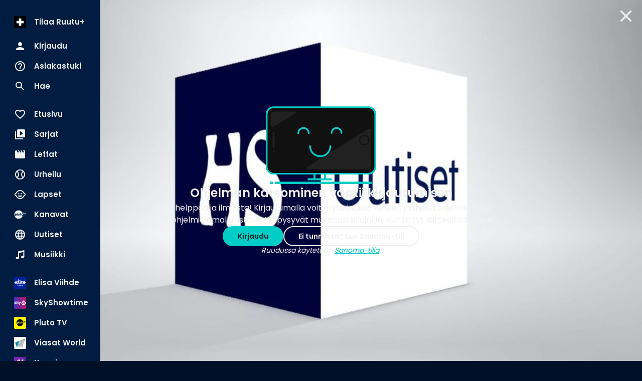

--- FILE ---
content_type: text/html; charset=utf-8
request_url: https://www.ruutu.fi/video/2260760
body_size: 55825
content:
<!DOCTYPE html><html lang="fi"><head><meta charSet="utf-8"/><meta name="viewport" content="width=device-width, initial-scale=1, minimum-scale=1"/><link rel="preload" href="/_next/static/media/eafabf029ad39a43-s.p.woff2" as="font" crossorigin="" type="font/woff2"/><link rel="stylesheet" href="/_next/static/css/338977497f5fe178.css" data-precedence="next"/><link rel="stylesheet" href="/_next/static/css/68a54570d4dca5ef.css" data-precedence="next"/><link rel="stylesheet" href="/_next/static/css/c26cbf2ce50f4322.css" data-precedence="next"/><link rel="stylesheet" href="/_next/static/css/f43fb777bb52c273.css" data-precedence="next"/><link rel="stylesheet" href="/_next/static/css/7d003ebe053e422f.css" data-precedence="next"/><link rel="stylesheet" href="/_next/static/css/488a9bf1109bcf5c.css" data-precedence="next"/><link rel="stylesheet" href="/_next/static/css/dec9dfc023f47d3a.css" data-precedence="next"/><link rel="stylesheet" href="/_next/static/css/897e219c82de2054.css" data-precedence="next"/><link rel="stylesheet" href="/_next/static/css/a5b489a01d8800ca.css" data-precedence="next"/><link rel="preload" as="script" fetchPriority="low" href="/_next/static/chunks/webpack-913364788fbc48f7.js"/><script src="/_next/static/chunks/fd9d1056-9a6f650420f2cbda.js" async=""></script><script src="/_next/static/chunks/7728-57e731e6dc21ea22.js" async=""></script><script src="/_next/static/chunks/main-app-8ee47ab48d937d7b.js" async=""></script><script src="/_next/static/chunks/7261-90c5023c286c2904.js" async=""></script><script src="/_next/static/chunks/7298-f039028bf2efea63.js" async=""></script><script src="/_next/static/chunks/app/(video-player)/layout-fa283a893aa91974.js" async=""></script><script src="/_next/static/chunks/795d4814-157d2e3d498a62d4.js" async=""></script><script src="/_next/static/chunks/c16f53c3-acf0e1aad249504e.js" async=""></script><script src="/_next/static/chunks/2705-21a62953f2809814.js" async=""></script><script src="/_next/static/chunks/4836-94e70587c5a2a1d3.js" async=""></script><script src="/_next/static/chunks/3785-9a8db87d12084483.js" async=""></script><script src="/_next/static/chunks/4105-0b2b195e42407ef8.js" async=""></script><script src="/_next/static/chunks/2834-1a3d3f9a8a59e25c.js" async=""></script><script src="/_next/static/chunks/6759-fca6d70b6b5b1b81.js" async=""></script><script src="/_next/static/chunks/9471-f02c453f4e7953c8.js" async=""></script><script src="/_next/static/chunks/6750-930b9589bb179420.js" async=""></script><script src="/_next/static/chunks/2199-9b0afc33f27b04fb.js" async=""></script><script src="/_next/static/chunks/5044-ebcd91402dad1030.js" async=""></script><script src="/_next/static/chunks/app/(video-player)/video/%5Bid%5D/page-be604fc52de14c94.js" async=""></script><script src="/_next/static/chunks/app/layout-8eac8f9c00a5bf28.js" async=""></script><script src="/_next/static/chunks/app/error-7428ea4f35cd5664.js" async=""></script><script src="/_next/static/chunks/app/not-found-e094bb4e6408e34e.js" async=""></script><script src="/_next/static/chunks/app/global-error-052e0cd979ae9ce0.js" async=""></script><link rel="preload" href="/_next/static/css/b2223547023a1751.css" as="style"/><link rel="preload" href="/_next/static/css/0558ad18823eef76.css" as="style"/><link rel="preload" href="/_next/static/css/c7c0f809fa485ae2.css" as="style"/><link rel="preload" href="/_next/static/css/d99d622c97c78778.css" as="style"/><link rel="preload" href="/_next/static/css/411da28e8d849faf.css" as="style"/><link rel="preload" href="/_next/static/css/6183c95fc04e4cad.css" as="style"/><link rel="preload" href="/_next/static/css/b61abef663046fd3.css" as="style"/><link rel="preload" href="/_next/static/css/5f44aa08ec383a4f.css" as="style"/><link rel="preload" href="/_next/static/css/8b0f22a2f1e89328.css" as="style"/><link rel="preload" href="/_next/static/css/3a9e54c379decbf5.css" as="style"/><link rel="preload" href="https://sanoma.cdn-v3.conductrics.com/ac-HxAwTabhao/v3/agent-api/js/f-AXhbfRaelo/dt-fQs6yHj4kn6cB3OMb0AimME1vT415h?apikey=api-rEBOUSkIQDfzLyWuZIpa" as="script"/><link rel="shortcut icon" href="/_next/static/media/favicon.9a6a5cc3.ico"/><link rel="mask-icon" href="/_next/static/media/safari-pinned-tab.d54cb96b.svg" color="#02CCC6"/><link rel="dns-prefetch" href="//static.nelonenmedia.fi"/><meta name="theme-color" content="#000000"/><title>HS-uutiset • Kausi 2015 • Jakso 313 | Ruutu</title><meta name="description" content="HS-uutiset (2&#x27;)"/><link rel="manifest" href="/manifest.webmanifest" crossorigin="use-credentials"/><meta name="robots" content="index"/><meta name="googlebot" content="max-image-preview:large"/><meta name="fb:app_id" content="103456426368902"/><link rel="canonical" href="https://www.ruutu.fi/video/2260760"/><meta name="apple-itunes-app" content="app-id=439840557"/><meta name="google-site-verification" content="J2b8U30cAcHnzBmo99qbf5veM-Xia0fx250G8gSqd44"/><meta name="apple-mobile-web-app-capable" content="yes"/><meta name="apple-mobile-web-app-status-bar-style" content="black-translucent"/><meta property="og:title" content="HS-uutiset • Kausi 2015 • Jakso 313"/><meta property="og:description" content="HS-uutiset (2&#x27;)"/><meta property="og:url" content="https://www.ruutu.fi/video/2260760"/><meta property="og:image" content="https://xb-static.nm-ovp.nelonenmedia.fi/xb/styles/1920x1080/public/w_hs_uutiset_1024_0.jpg"/><meta property="og:image:type" content="image/jpeg"/><meta property="og:image:width" content="1920"/><meta property="og:image:height" content="1080"/><meta property="og:type" content="video.episode"/><meta name="twitter:card" content="summary_large_image"/><meta name="twitter:title" content="HS-uutiset • Kausi 2015 • Jakso 313"/><meta name="twitter:description" content="HS-uutiset (2&#x27;)"/><meta name="twitter:image" content="https://xb-static.nm-ovp.nelonenmedia.fi/xb/styles/1920x1080/public/w_hs_uutiset_1024_0.jpg"/><meta name="twitter:image:type" content="image/jpeg"/><meta name="twitter:image:width" content="1920"/><meta name="twitter:image:height" content="1080"/><meta property="al:ios:app_store_id" content="439840557"/><meta property="al:ios:app_name" content="Ruutu"/><meta property="al:ios:url" content="x-ruutuapp://video/2260760/"/><meta property="al:android:package" content="com.thirdpresence.ruutu"/><meta property="al:android:app_name" content="Ruutu"/><meta property="al:android:url" content="x-ruutuapp://video/2260760/"/><link rel="icon" href="/ruutu/icons/240312/16.png" sizes="16x16" type="image/png"/><link rel="icon" href="/ruutu/icons/240312/32.png" sizes="32x32" type="image/png"/><link rel="icon" href="/ruutu/icons/240312/48.png" sizes="48x48" type="image/png"/><link rel="icon" href="/ruutu/icons/240312/72.png" sizes="72x72" type="image/png"/><link rel="icon" href="/ruutu/icons/240312/96.png" sizes="96x96" type="image/png"/><link rel="icon" href="/ruutu/icons/240312/128.png" sizes="128x128" type="image/png"/><link rel="icon" href="/ruutu/icons/240312/256.png" sizes="256x256" type="image/png"/><link rel="apple-touch-icon" href="/ruutu/icons/240312/apple-touch.png" type="image/png"/><meta name="next-size-adjust"/><script src="/_next/static/chunks/polyfills-42372ed130431b0a.js" noModule=""></script></head><body class="vars_vars__hopNW __variable_1d7844 __variable_6bee3b" data-theme="ruutu" data-sacu-widget="loading"><svg class="SvgLogo_svgLogo__g6W7J" focusable="false" id="page-loading-overlay" viewBox="0 0 1368 576"><g fill="#02ccc6" fill-rule="nonzero"><path d="M437.55 251.45c-1.31 25.9-8.34 50.49-22.83 68.06a64.1 64.1 0 00-19.32-2.64c-11.42 0-21.08 2.2-25.91 4.39v140.52a255.9 255.9 0 01-79 0V279.55c13.62-12.74 46.55-33.81 97.05-33.81 21.07 0 39.08 1.75 50.05 5.71M667.2 255.4v188.38c-12.29 8.34-53.57 25.9-107.14 25.9-77.72 0-105.83-33.81-105.83-86.06V255.4a255.9 255.9 0 0179 0v113.73c0 23.27 7.91 32.93 30.3 32.93 10.54 0 18.88-1.75 24.59-5.27V255.4a255.9 255.9 0 0179 0M915.29 255.4v188.38c-12.3 8.34-53.57 25.9-107.14 25.9-77.72 0-105.83-33.81-105.83-86.06V255.4a255.9 255.9 0 0179 0v113.73c0 23.27 7.91 32.93 30.3 32.93 10.54 0 18.88-1.75 24.59-5.27V255.4a255.9 255.9 0 0179 0M1137 445.09c-16.68 12.74-37.76 23.72-72 23.72-50.5 0-89.14-20.64-89.14-72V321.7h-35.11a201.85 201.85 0 010-65h35.13v-54.43a257.52 257.52 0 0140.4-3.08 221.78 221.78 0 0138.64 3.08v54.45h68.5a150.42 150.42 0 013.51 31.17 172.76 172.76 0 01-3.51 33.81h-68.5v54.89c0 17.57 7.9 25.47 25.47 25.47 10.54 0 17.12-4.39 24.59-11 14 8.35 29.86 32.5 32 54M1368 255.4v188.38c-12.3 8.34-53.57 25.9-107.14 25.9-77.73 0-105.83-33.81-105.83-86.06V255.4a255.9 255.9 0 0179 0v113.73c0 23.27 7.9 32.93 30.3 32.93 10.54 0 18.88-1.75 24.59-5.27V255.4a255.9 255.9 0 0179 0"></path><path d="M252.22 576h-154a99.06 99.06 0 01-65.69-25.52 98.79 98.79 0 01-6.93-139.69L366.16 32.58a99.17 99.17 0 01172.7 64.94v10.55h-34.49V97.75a63.39 63.39 0 00-21.18-46.54 64.84 64.84 0 00-91.41 4.47L51.24 433.88a64.37 64.37 0 00-16.67 46.52 63.67 63.67 0 0021.1 44.47 64.5 64.5 0 0042.72 16.64h153.83z"></path></g></svg><div id="page-bg-overlay"></div><!--$!--><template data-dgst="BAILOUT_TO_CLIENT_SIDE_RENDERING"></template><!--/$--><div id="sacu-widget" style="display:none"></div><!--$--><!--/$--><div class="Toastify"></div><script src="/_next/static/chunks/webpack-913364788fbc48f7.js" async=""></script><script>(self.__next_f=self.__next_f||[]).push([0]);self.__next_f.push([2,null])</script><script>self.__next_f.push([1,"1:HL[\"/_next/static/media/0484562807a97172-s.p.woff2\",\"font\",{\"crossOrigin\":\"\",\"type\":\"font/woff2\"}]\n2:HL[\"/_next/static/media/1a4aa50920b5315c-s.p.woff2\",\"font\",{\"crossOrigin\":\"\",\"type\":\"font/woff2\"}]\n3:HL[\"/_next/static/media/59322316b3fd6063-s.p.woff2\",\"font\",{\"crossOrigin\":\"\",\"type\":\"font/woff2\"}]\n4:HL[\"/_next/static/media/8888a3826f4a3af4-s.p.woff2\",\"font\",{\"crossOrigin\":\"\",\"type\":\"font/woff2\"}]\n5:HL[\"/_next/static/media/b957ea75a84b6ea7-s.p.woff2\",\"font\",{\"crossOrigin\":\"\",\"type\":\"font/woff2\"}]\n6:HL[\"/_next/static/media/eafabf029ad39a43-s.p.woff2\",\"font\",{\"crossOrigin\":\"\",\"type\":\"font/woff2\"}]\n7:HL[\"/_next/static/css/338977497f5fe178.css\",\"style\"]\n8:HL[\"/_next/static/css/68a54570d4dca5ef.css\",\"style\"]\n9:HL[\"/_next/static/css/c26cbf2ce50f4322.css\",\"style\"]\na:HL[\"/_next/static/css/f43fb777bb52c273.css\",\"style\"]\nb:HL[\"/_next/static/css/7d003ebe053e422f.css\",\"style\"]\nc:HL[\"/_next/static/css/488a9bf1109bcf5c.css\",\"style\"]\nd:HL[\"/_next/static/css/dec9dfc023f47d3a.css\",\"style\"]\ne:HL[\"/_next/static/css/897e219c82de2054.css\",\"style\"]\nf:HL[\"/_next/static/css/a5b489a01d8800ca.css\",\"style\"]\n10:HL[\"/_next/static/css/b2223547023a1751.css\",\"style\"]\n11:HL[\"/_next/static/css/0558ad18823eef76.css\",\"style\"]\n12:HL[\"/_next/static/css/c7c0f809fa485ae2.css\",\"style\"]\n13:HL[\"/_next/static/css/d99d622c97c78778.css\",\"style\"]\n14:HL[\"/_next/static/css/411da28e8d849faf.css\",\"style\"]\n15:HL[\"/_next/static/css/6183c95fc04e4cad.css\",\"style\"]\n16:HL[\"/_next/static/css/b61abef663046fd3.css\",\"style\"]\n17:HL[\"/_next/static/css/5f44aa08ec383a4f.css\",\"style\"]\n18:HL[\"/_next/static/css/8b0f22a2f1e89328.css\",\"style\"]\n19:HL[\"/_next/static/css/3a9e54c379decbf5.css\",\"style\"]\n"])</script><script>self.__next_f.push([1,"1a:I[12846,[],\"\"]\n1d:I[4707,[],\"\"]\n1f:I[36423,[],\"\"]\n20:I[38947,[\"7261\",\"static/chunks/7261-90c5023c286c2904.js\",\"7298\",\"static/chunks/7298-f039028bf2efea63.js\",\"9122\",\"static/chunks/app/(video-player)/layout-fa283a893aa91974.js\"],\"VideoPlayerProvider\"]\n21:I[93867,[\"6051\",\"static/chunks/795d4814-157d2e3d498a62d4.js\",\"5501\",\"static/chunks/c16f53c3-acf0e1aad249504e.js\",\"7261\",\"static/chunks/7261-90c5023c286c2904.js\",\"2705\",\"static/chunks/2705-21a62953f2809814.js\",\"7298\",\"static/chunks/7298-f039028bf2efea63.js\",\"4836\",\"static/chunks/4836-94e70587c5a2a1d3.js\",\"3785\",\"static/chunks/3785-9a8db87d12084483.js\",\"4105\",\"static/chunks/4105-0b2b195e42407ef8.js\",\"2834\",\"static/chunks/2834-1a3d3f9a8a59e25c.js\",\"6759\",\"static/chunks/6759-fca6d70b6b5b1b81.js\",\"9471\",\"static/chunks/9471-f02c453f4e7953c8.js\",\"6750\",\"static/chunks/6750-930b9589bb179420.js\",\"2199\",\"static/chunks/2199-9b0afc33f27b04fb.js\",\"5044\",\"static/chunks/5044-ebcd91402dad1030.js\",\"4742\",\"static/chunks/app/(video-player)/video/%5Bid%5D/page-be604fc52de14c94.js\"],\"default\"]\n22:I[60432,[\"6051\",\"static/chunks/795d4814-157d2e3d498a62d4.js\",\"7261\",\"static/chunks/7261-90c5023c286c2904.js\",\"2705\",\"static/chunks/2705-21a62953f2809814.js\",\"7298\",\"static/chunks/7298-f039028bf2efea63.js\",\"4836\",\"static/chunks/4836-94e70587c5a2a1d3.js\",\"3785\",\"static/chunks/3785-9a8db87d12084483.js\",\"2834\",\"static/chunks/2834-1a3d3f9a8a59e25c.js\",\"6759\",\"static/chunks/6759-fca6d70b6b5b1b81.js\",\"6750\",\"static/chunks/6750-930b9589bb179420.js\",\"3185\",\"static/chunks/app/layout-8eac8f9c00a5bf28.js\"],\"default\"]\n23:I[3596,[\"6051\",\"static/chunks/795d4814-157d2e3d498a62d4.js\",\"7261\",\"static/chunks/7261-90c5023c286c2904.js\",\"2705\",\"static/chunks/2705-21a62953f2809814.js\",\"7298\",\"static/chunks/7298-f039028bf2efea63.js\",\"4836\",\"static/chunks/4836-94e70587c5a2a1d3.js\",\"3785\",\"static/chunks/3785-9a8db87d12084483.js\",\"2834\",\"static/chunks/2834-1a3d3f9a8a59e25c.js\",\"6759\",\"static/chunks/6759-fca6d70b6b5b1b81.js\",\"6750\",\"static/chunks/6750-930b9589bb179420.js\",\"3185\",\"static/chunks/app/layout-8eac8f9c00a5bf"])</script><script>self.__next_f.push([1,"28.js\"],\"GoogleTagManager\"]\n25:I[64614,[\"6051\",\"static/chunks/795d4814-157d2e3d498a62d4.js\",\"7261\",\"static/chunks/7261-90c5023c286c2904.js\",\"2705\",\"static/chunks/2705-21a62953f2809814.js\",\"7298\",\"static/chunks/7298-f039028bf2efea63.js\",\"4836\",\"static/chunks/4836-94e70587c5a2a1d3.js\",\"3785\",\"static/chunks/3785-9a8db87d12084483.js\",\"2834\",\"static/chunks/2834-1a3d3f9a8a59e25c.js\",\"6759\",\"static/chunks/6759-fca6d70b6b5b1b81.js\",\"6750\",\"static/chunks/6750-930b9589bb179420.js\",\"3185\",\"static/chunks/app/layout-8eac8f9c00a5bf28.js\"],\"default\"]\n26:I[58356,[\"6051\",\"static/chunks/795d4814-157d2e3d498a62d4.js\",\"5501\",\"static/chunks/c16f53c3-acf0e1aad249504e.js\",\"7261\",\"static/chunks/7261-90c5023c286c2904.js\",\"2705\",\"static/chunks/2705-21a62953f2809814.js\",\"7298\",\"static/chunks/7298-f039028bf2efea63.js\",\"4836\",\"static/chunks/4836-94e70587c5a2a1d3.js\",\"3785\",\"static/chunks/3785-9a8db87d12084483.js\",\"4105\",\"static/chunks/4105-0b2b195e42407ef8.js\",\"2834\",\"static/chunks/2834-1a3d3f9a8a59e25c.js\",\"6759\",\"static/chunks/6759-fca6d70b6b5b1b81.js\",\"9471\",\"static/chunks/9471-f02c453f4e7953c8.js\",\"6750\",\"static/chunks/6750-930b9589bb179420.js\",\"2199\",\"static/chunks/2199-9b0afc33f27b04fb.js\",\"5044\",\"static/chunks/5044-ebcd91402dad1030.js\",\"4742\",\"static/chunks/app/(video-player)/video/%5Bid%5D/page-be604fc52de14c94.js\"],\"default\"]\n27:I[19511,[\"6051\",\"static/chunks/795d4814-157d2e3d498a62d4.js\",\"7261\",\"static/chunks/7261-90c5023c286c2904.js\",\"2705\",\"static/chunks/2705-21a62953f2809814.js\",\"7298\",\"static/chunks/7298-f039028bf2efea63.js\",\"4836\",\"static/chunks/4836-94e70587c5a2a1d3.js\",\"3785\",\"static/chunks/3785-9a8db87d12084483.js\",\"2834\",\"static/chunks/2834-1a3d3f9a8a59e25c.js\",\"6759\",\"static/chunks/6759-fca6d70b6b5b1b81.js\",\"6750\",\"static/chunks/6750-930b9589bb179420.js\",\"3185\",\"static/chunks/app/layout-8eac8f9c00a5bf28.js\"],\"default\"]\n28:\"$Sreact.suspense\"\n29:I[81523,[\"6051\",\"static/chunks/795d4814-157d2e3d498a62d4.js\",\"5501\",\"static/chunks/c16f53c3-acf0e1aad249504e.js\",\"7261\",\"static/chunks/7261-90c5023c286c2904.js\",\"2705\",\"static/chunk"])</script><script>self.__next_f.push([1,"s/2705-21a62953f2809814.js\",\"7298\",\"static/chunks/7298-f039028bf2efea63.js\",\"4836\",\"static/chunks/4836-94e70587c5a2a1d3.js\",\"3785\",\"static/chunks/3785-9a8db87d12084483.js\",\"4105\",\"static/chunks/4105-0b2b195e42407ef8.js\",\"2834\",\"static/chunks/2834-1a3d3f9a8a59e25c.js\",\"6759\",\"static/chunks/6759-fca6d70b6b5b1b81.js\",\"9471\",\"static/chunks/9471-f02c453f4e7953c8.js\",\"6750\",\"static/chunks/6750-930b9589bb179420.js\",\"2199\",\"static/chunks/2199-9b0afc33f27b04fb.js\",\"5044\",\"static/chunks/5044-ebcd91402dad1030.js\",\"4742\",\"static/chunks/app/(video-player)/video/%5Bid%5D/page-be604fc52de14c94.js\"],\"BailoutToCSR\"]\n2a:I[87490,[\"6051\",\"static/chunks/795d4814-157d2e3d498a62d4.js\",\"7261\",\"static/chunks/7261-90c5023c286c2904.js\",\"2705\",\"static/chunks/2705-21a62953f2809814.js\",\"7298\",\"static/chunks/7298-f039028bf2efea63.js\",\"4836\",\"static/chunks/4836-94e70587c5a2a1d3.js\",\"3785\",\"static/chunks/3785-9a8db87d12084483.js\",\"2834\",\"static/chunks/2834-1a3d3f9a8a59e25c.js\",\"6759\",\"static/chunks/6759-fca6d70b6b5b1b81.js\",\"6750\",\"static/chunks/6750-930b9589bb179420.js\",\"3185\",\"static/chunks/app/layout-8eac8f9c00a5bf28.js\"],\"default\"]\n2b:I[83310,[\"6051\",\"static/chunks/795d4814-157d2e3d498a62d4.js\",\"7261\",\"static/chunks/7261-90c5023c286c2904.js\",\"2705\",\"static/chunks/2705-21a62953f2809814.js\",\"7298\",\"static/chunks/7298-f039028bf2efea63.js\",\"4836\",\"static/chunks/4836-94e70587c5a2a1d3.js\",\"3785\",\"static/chunks/3785-9a8db87d12084483.js\",\"2834\",\"static/chunks/2834-1a3d3f9a8a59e25c.js\",\"6759\",\"static/chunks/6759-fca6d70b6b5b1b81.js\",\"6750\",\"static/chunks/6750-930b9589bb179420.js\",\"3185\",\"static/chunks/app/layout-8eac8f9c00a5bf28.js\"],\"default\"]\n2c:I[50102,[\"6051\",\"static/chunks/795d4814-157d2e3d498a62d4.js\",\"7261\",\"static/chunks/7261-90c5023c286c2904.js\",\"2705\",\"static/chunks/2705-21a62953f2809814.js\",\"7298\",\"static/chunks/7298-f039028bf2efea63.js\",\"4836\",\"static/chunks/4836-94e70587c5a2a1d3.js\",\"3785\",\"static/chunks/3785-9a8db87d12084483.js\",\"2834\",\"static/chunks/2834-1a3d3f9a8a59e25c.js\",\"6759\",\"static/chunks/6759-fca6d70b6b5b1b81.js\",\"6750\",\"stati"])</script><script>self.__next_f.push([1,"c/chunks/6750-930b9589bb179420.js\",\"3185\",\"static/chunks/app/layout-8eac8f9c00a5bf28.js\"],\"default\"]\n2e:I[4471,[\"6051\",\"static/chunks/795d4814-157d2e3d498a62d4.js\",\"7261\",\"static/chunks/7261-90c5023c286c2904.js\",\"2705\",\"static/chunks/2705-21a62953f2809814.js\",\"7298\",\"static/chunks/7298-f039028bf2efea63.js\",\"4836\",\"static/chunks/4836-94e70587c5a2a1d3.js\",\"2834\",\"static/chunks/2834-1a3d3f9a8a59e25c.js\",\"6759\",\"static/chunks/6759-fca6d70b6b5b1b81.js\",\"7601\",\"static/chunks/app/error-7428ea4f35cd5664.js\"],\"default\"]\n2f:I[71664,[\"6051\",\"static/chunks/795d4814-157d2e3d498a62d4.js\",\"7261\",\"static/chunks/7261-90c5023c286c2904.js\",\"2705\",\"static/chunks/2705-21a62953f2809814.js\",\"7298\",\"static/chunks/7298-f039028bf2efea63.js\",\"4836\",\"static/chunks/4836-94e70587c5a2a1d3.js\",\"2834\",\"static/chunks/2834-1a3d3f9a8a59e25c.js\",\"6759\",\"static/chunks/6759-fca6d70b6b5b1b81.js\",\"9160\",\"static/chunks/app/not-found-e094bb4e6408e34e.js\"],\"default\"]\n31:I[52242,[\"6051\",\"static/chunks/795d4814-157d2e3d498a62d4.js\",\"7261\",\"static/chunks/7261-90c5023c286c2904.js\",\"2705\",\"static/chunks/2705-21a62953f2809814.js\",\"7298\",\"static/chunks/7298-f039028bf2efea63.js\",\"4836\",\"static/chunks/4836-94e70587c5a2a1d3.js\",\"3785\",\"static/chunks/3785-9a8db87d12084483.js\",\"2834\",\"static/chunks/2834-1a3d3f9a8a59e25c.js\",\"6759\",\"static/chunks/6759-fca6d70b6b5b1b81.js\",\"6750\",\"static/chunks/6750-930b9589bb179420.js\",\"3185\",\"static/chunks/app/layout-8eac8f9c00a5bf28.js\"],\"default\"]\n33:I[21667,[\"6051\",\"static/chunks/795d4814-157d2e3d498a62d4.js\",\"7261\",\"static/chunks/7261-90c5023c286c2904.js\",\"2705\",\"static/chunks/2705-21a62953f2809814.js\",\"7298\",\"static/chunks/7298-f039028bf2efea63.js\",\"4836\",\"static/chunks/4836-94e70587c5a2a1d3.js\",\"2834\",\"static/chunks/2834-1a3d3f9a8a59e25c.js\",\"6759\",\"static/chunks/6759-fca6d70b6b5b1b81.js\",\"6470\",\"static/chunks/app/global-error-052e0cd979ae9ce0.js\"],\"default\"]\n1e:[\"id\",\"2260760\",\"d\"]\n24:T497,M437.55 251.45c-1.31 25.9-8.34 50.49-22.83 68.06a64.1 64.1 0 00-19.32-2.64c-11.42 0-21.08 2.2-25.91 4.39v140.52a255.9 255.9 0 01-79 0V279.55"])</script><script>self.__next_f.push([1,"c13.62-12.74 46.55-33.81 97.05-33.81 21.07 0 39.08 1.75 50.05 5.71M667.2 255.4v188.38c-12.29 8.34-53.57 25.9-107.14 25.9-77.72 0-105.83-33.81-105.83-86.06V255.4a255.9 255.9 0 0179 0v113.73c0 23.27 7.91 32.93 30.3 32.93 10.54 0 18.88-1.75 24.59-5.27V255.4a255.9 255.9 0 0179 0M915.29 255.4v188.38c-12.3 8.34-53.57 25.9-107.14 25.9-77.72 0-105.83-33.81-105.83-86.06V255.4a255.9 255.9 0 0179 0v113.73c0 23.27 7.91 32.93 30.3 32.93 10.54 0 18.88-1.75 24.59-5.27V255.4a255.9 255.9 0 0179 0M1137 445.09c-16.68 12.74-37.76 23.72-72 23.72-50.5 0-89.14-20.64-89.14-72V321.7h-35.11a201.85 201.85 0 010-65h35.13v-54.43a257.52 257.52 0 0140.4-3.08 221.78 221.78 0 0138.64 3.08v54.45h68.5a150.42 150.42 0 013.51 31.17 172.76 172.76 0 01-3.51 33.81h-68.5v54.89c0 17.57 7.9 25.47 25.47 25.47 10.54 0 17.12-4.39 24.59-11 14 8.35 29.86 32.5 32 54M1368 255.4v188.38c-12.3 8.34-53.57 25.9-107.14 25.9-77.73 0-105.83-33.81-105.83-86.06V255.4a255.9 255.9 0 0179 0v113.73c0 23.27 7.9 32.93 30.3 32.93 10.54 0 18.88-1.75 24.59-5.27V255.4a255.9 255.9 0 0179 034:[]\n"])</script><script>self.__next_f.push([1,"0:[\"$\",\"$L1a\",null,{\"buildId\":\"v209\",\"assetPrefix\":\"\",\"urlParts\":[\"\",\"video\",\"2260760\"],\"initialTree\":[\"\",{\"children\":[\"(video-player)\",{\"children\":[\"video\",{\"children\":[[\"id\",\"2260760\",\"d\"],{\"children\":[\"__PAGE__\",{}]}]}]}]},\"$undefined\",\"$undefined\",true],\"initialSeedData\":[\"\",{\"children\":[\"(video-player)\",{\"children\":[\"video\",{\"children\":[[\"id\",\"2260760\",\"d\"],{\"children\":[\"__PAGE__\",{},[[\"$L1b\",\"$L1c\",[[\"$\",\"link\",\"0\",{\"rel\":\"stylesheet\",\"href\":\"/_next/static/css/c7c0f809fa485ae2.css\",\"precedence\":\"next\",\"crossOrigin\":\"$undefined\"}],[\"$\",\"link\",\"1\",{\"rel\":\"stylesheet\",\"href\":\"/_next/static/css/d99d622c97c78778.css\",\"precedence\":\"next\",\"crossOrigin\":\"$undefined\"}],[\"$\",\"link\",\"2\",{\"rel\":\"stylesheet\",\"href\":\"/_next/static/css/411da28e8d849faf.css\",\"precedence\":\"next\",\"crossOrigin\":\"$undefined\"}],[\"$\",\"link\",\"3\",{\"rel\":\"stylesheet\",\"href\":\"/_next/static/css/6183c95fc04e4cad.css\",\"precedence\":\"next\",\"crossOrigin\":\"$undefined\"}],[\"$\",\"link\",\"4\",{\"rel\":\"stylesheet\",\"href\":\"/_next/static/css/b61abef663046fd3.css\",\"precedence\":\"next\",\"crossOrigin\":\"$undefined\"}],[\"$\",\"link\",\"5\",{\"rel\":\"stylesheet\",\"href\":\"/_next/static/css/5f44aa08ec383a4f.css\",\"precedence\":\"next\",\"crossOrigin\":\"$undefined\"}],[\"$\",\"link\",\"6\",{\"rel\":\"stylesheet\",\"href\":\"/_next/static/css/8b0f22a2f1e89328.css\",\"precedence\":\"next\",\"crossOrigin\":\"$undefined\"}],[\"$\",\"link\",\"7\",{\"rel\":\"stylesheet\",\"href\":\"/_next/static/css/3a9e54c379decbf5.css\",\"precedence\":\"next\",\"crossOrigin\":\"$undefined\"}]]],null],null]},[null,[\"$\",\"$L1d\",null,{\"parallelRouterKey\":\"children\",\"segmentPath\":[\"children\",\"(video-player)\",\"children\",\"video\",\"children\",\"$1e\",\"children\"],\"error\":\"$undefined\",\"errorStyles\":\"$undefined\",\"errorScripts\":\"$undefined\",\"template\":[\"$\",\"$L1f\",null,{}],\"templateStyles\":\"$undefined\",\"templateScripts\":\"$undefined\",\"notFound\":\"$undefined\",\"notFoundStyles\":\"$undefined\"}]],null]},[null,[\"$\",\"$L1d\",null,{\"parallelRouterKey\":\"children\",\"segmentPath\":[\"children\",\"(video-player)\",\"children\",\"video\",\"children\"],\"error\":\"$undefined\",\"errorStyles\":\"$undefined\",\"errorScripts\":\"$undefined\",\"template\":[\"$\",\"$L1f\",null,{}],\"templateStyles\":\"$undefined\",\"templateScripts\":\"$undefined\",\"notFound\":\"$undefined\",\"notFoundStyles\":\"$undefined\"}]],null]},[[[[\"$\",\"link\",\"0\",{\"rel\":\"stylesheet\",\"href\":\"/_next/static/css/b2223547023a1751.css\",\"precedence\":\"next\",\"crossOrigin\":\"$undefined\"}],[\"$\",\"link\",\"1\",{\"rel\":\"stylesheet\",\"href\":\"/_next/static/css/0558ad18823eef76.css\",\"precedence\":\"next\",\"crossOrigin\":\"$undefined\"}]],[\"$\",\"main\",null,{\"aria-label\":\"Sisältö\",\"className\":\"VideoPlayerContainer_main__pbQ0l\",\"id\":\"player-container\",\"children\":[\"$\",\"$L20\",null,{\"children\":[\"$\",\"$L1d\",null,{\"parallelRouterKey\":\"children\",\"segmentPath\":[\"children\",\"(video-player)\",\"children\"],\"error\":\"$undefined\",\"errorStyles\":\"$undefined\",\"errorScripts\":\"$undefined\",\"template\":[\"$\",\"$L1f\",null,{}],\"templateStyles\":\"$undefined\",\"templateScripts\":\"$undefined\",\"notFound\":\"$undefined\",\"notFoundStyles\":\"$undefined\"}]}]}]],null],[[[\"$\",\"section\",null,{\"data-skeleton\":\"section\",\"children\":[[\"$\",\"$L21\",null,{}],[\"$\",\"div\",null,{\"className\":\"PlayerSummary_root__aPWfj\",\"data-skeleton\":true,\"children\":[[\"$\",\"h1\",null,{\"className\":\"PlayerSummary_title__8w26z text-heading-md skeleton_pulse__RYYlY\"}],[\"$\",\"div\",null,{\"className\":\"PlayerSummary_details__zbtar skeleton_pulse__RYYlY\"}],[\"$\",\"p\",null,{\"className\":\"PlayerSummary_description__oY3sm text-body-sm skeleton_pulse__RYYlY\"}],[\"$\",\"div\",null,{\"className\":\"PlayerSummary_ratingsSkeleton__6wX2h skeleton_pulse__RYYlY\"}]]}]]}],[\"$\",\"section\",null,{\"data-skeleton\":\"section\",\"children\":[[\"$\",\"div\",null,{\"className\":\"Tabs_tabs__fIKB6 Tabs_tabsSkeleton__Fv9xX skeleton_pulse__RYYlY PlayerPageSkeleton_tabs__6xcw7\"}],[\"$\",\"div\",null,{\"className\":\"Grid_root__XWZVL Grid_default__9xE7Q\",\"children\":[[\"$\",\"div\",null,{\"className\":\"ImageCard_root___rVhB skeleton_pulse__RYYlY\",\"data-skeleton\":true,\"children\":[[\"$\",\"div\",null,{}],\"$undefined\"]}],[\"$\",\"div\",null,{\"className\":\"ImageCard_root___rVhB skeleton_pulse__RYYlY\",\"data-skeleton\":true,\"children\":[[\"$\",\"div\",null,{}],\"$undefined\"]}],[\"$\",\"div\",null,{\"className\":\"ImageCard_root___rVhB skeleton_pulse__RYYlY\",\"data-skeleton\":true,\"children\":[[\"$\",\"div\",null,{}],\"$undefined\"]}],[\"$\",\"div\",null,{\"className\":\"ImageCard_root___rVhB skeleton_pulse__RYYlY\",\"data-skeleton\":true,\"children\":[[\"$\",\"div\",null,{}],\"$undefined\"]}],[\"$\",\"div\",null,{\"className\":\"ImageCard_root___rVhB skeleton_pulse__RYYlY\",\"data-skeleton\":true,\"children\":[[\"$\",\"div\",null,{}],\"$undefined\"]}],[\"$\",\"div\",null,{\"className\":\"ImageCard_root___rVhB skeleton_pulse__RYYlY\",\"data-skeleton\":true,\"children\":[[\"$\",\"div\",null,{}],\"$undefined\"]}]]}]]}]],[[\"$\",\"link\",\"0\",{\"rel\":\"stylesheet\",\"href\":\"/_next/static/css/411da28e8d849faf.css\",\"precedence\":\"next\",\"crossOrigin\":\"$undefined\"}],[\"$\",\"link\",\"1\",{\"rel\":\"stylesheet\",\"href\":\"/_next/static/css/8b0f22a2f1e89328.css\",\"precedence\":\"next\",\"crossOrigin\":\"$undefined\"}],[\"$\",\"link\",\"2\",{\"rel\":\"stylesheet\",\"href\":\"/_next/static/css/4b7e5f1a3406f228.css\",\"precedence\":\"next\",\"crossOrigin\":\"$undefined\"}]],[]]]},[[[[\"$\",\"link\",\"0\",{\"rel\":\"stylesheet\",\"href\":\"/_next/static/css/338977497f5fe178.css\",\"precedence\":\"next\",\"crossOrigin\":\"$undefined\"}],[\"$\",\"link\",\"1\",{\"rel\":\"stylesheet\",\"href\":\"/_next/static/css/68a54570d4dca5ef.css\",\"precedence\":\"next\",\"crossOrigin\":\"$undefined\"}],[\"$\",\"link\",\"2\",{\"rel\":\"stylesheet\",\"href\":\"/_next/static/css/c26cbf2ce50f4322.css\",\"precedence\":\"next\",\"crossOrigin\":\"$undefined\"}],[\"$\",\"link\",\"3\",{\"rel\":\"stylesheet\",\"href\":\"/_next/static/css/f43fb777bb52c273.css\",\"precedence\":\"next\",\"crossOrigin\":\"$undefined\"}],[\"$\",\"link\",\"4\",{\"rel\":\"stylesheet\",\"href\":\"/_next/static/css/7d003ebe053e422f.css\",\"precedence\":\"next\",\"crossOrigin\":\"$undefined\"}],[\"$\",\"link\",\"5\",{\"rel\":\"stylesheet\",\"href\":\"/_next/static/css/488a9bf1109bcf5c.css\",\"precedence\":\"next\",\"crossOrigin\":\"$undefined\"}],[\"$\",\"link\",\"6\",{\"rel\":\"stylesheet\",\"href\":\"/_next/static/css/dec9dfc023f47d3a.css\",\"precedence\":\"next\",\"crossOrigin\":\"$undefined\"}],[\"$\",\"link\",\"7\",{\"rel\":\"stylesheet\",\"href\":\"/_next/static/css/897e219c82de2054.css\",\"precedence\":\"next\",\"crossOrigin\":\"$undefined\"}],[\"$\",\"link\",\"8\",{\"rel\":\"stylesheet\",\"href\":\"/_next/static/css/a5b489a01d8800ca.css\",\"precedence\":\"next\",\"crossOrigin\":\"$undefined\"}]],[\"$\",\"html\",null,{\"lang\":\"fi\",\"children\":[[\"$\",\"head\",null,{\"children\":[[\"$\",\"link\",null,{\"rel\":\"shortcut icon\",\"href\":\"/_next/static/media/favicon.9a6a5cc3.ico\"}],[\"$\",\"link\",null,{\"rel\":\"mask-icon\",\"href\":\"/_next/static/media/safari-pinned-tab.d54cb96b.svg\",\"color\":\"#02CCC6\"}],[\"$\",\"link\",null,{\"rel\":\"dns-prefetch\",\"href\":\"//static.nelonenmedia.fi\"}],[\"$\",\"$L22\",null,{\"children\":[\"$\",\"$L23\",null,{\"gtmId\":\"GTM-W9KJ77\"}]}]]}],[\"$\",\"body\",null,{\"className\":\"vars_vars__hopNW __variable_1d7844 __variable_6bee3b\",\"data-theme\":\"ruutu\",\"data-sacu-widget\":\"loading\",\"children\":[[\"$\",\"svg\",null,{\"className\":\"SvgLogo_svgLogo__g6W7J\",\"focusable\":false,\"id\":\"page-loading-overlay\",\"viewBox\":\"0 0 1368 576\",\"children\":[\"$\",\"g\",null,{\"fill\":\"#02ccc6\",\"fillRule\":\"nonzero\",\"children\":[[\"$\",\"path\",null,{\"d\":\"$24\"}],[\"$\",\"path\",null,{\"d\":\"M252.22 576h-154a99.06 99.06 0 01-65.69-25.52 98.79 98.79 0 01-6.93-139.69L366.16 32.58a99.17 99.17 0 01172.7 64.94v10.55h-34.49V97.75a63.39 63.39 0 00-21.18-46.54 64.84 64.84 0 00-91.41 4.47L51.24 433.88a64.37 64.37 0 00-16.67 46.52 63.67 63.67 0 0021.1 44.47 64.5 64.5 0 0042.72 16.64h153.83z\"}]]}]}],[\"$\",\"$L25\",null,{\"theme\":\"ruutu\",\"children\":[\"$\",\"$L26\",null,{\"children\":[\"$\",\"$L27\",null,{\"children\":[\"$\",\"$28\",null,{\"fallback\":null,\"children\":[\"$\",\"$L29\",null,{\"reason\":\"next/dynamic\",\"children\":[\"$\",\"$L2a\",null,{\"app\":\"ruutu\",\"children\":[\"$\",\"$28\",null,{\"fallback\":null,\"children\":[\"$\",\"$L29\",null,{\"reason\":\"next/dynamic\",\"children\":[\"$\",\"$L2b\",null,{\"app\":\"ruutu\",\"children\":[[\"$\",\"$28\",null,{\"fallback\":null,\"children\":[\"$\",\"$L29\",null,{\"reason\":\"next/dynamic\",\"children\":[\"$\",\"$L2c\",null,{}]}]}],[\"$\",\"div\",null,{\"data-next-auto-scroll-target\":true}],\"$L2d\",[\"$\",\"$L1d\",null,{\"parallelRouterKey\":\"children\",\"segmentPath\":[\"children\"],\"error\":\"$2e\",\"errorStyles\":[[\"$\",\"link\",\"0\",{\"rel\":\"stylesheet\",\"href\":\"/_next/static/css/e4071f27ab8fdc7a.css\",\"precedence\":\"next\",\"crossOrigin\":\"$undefined\"}]],\"errorScripts\":[],\"template\":[\"$\",\"$L1f\",null,{}],\"templateStyles\":\"$undefined\",\"templateScripts\":\"$undefined\",\"notFound\":[\"$\",\"main\",null,{\"data-auto-height\":true,\"aria-label\":\"Sisältö\",\"className\":\"MainContainer_main__v76f1\",\"id\":\"main-container\",\"data-full-width\":\"$undefined\",\"children\":[[\"$\",\"title\",null,{\"children\":\"Sivua ei löytynyt\"}],[\"$\",\"$L2f\",null,{\"errorMessage\":\"Hups! Sivua ei löytynyt.\",\"linkFrontpage\":true}]]}],\"notFoundStyles\":[[\"$\",\"link\",\"0\",{\"rel\":\"stylesheet\",\"href\":\"/_next/static/css/e4071f27ab8fdc7a.css\",\"precedence\":\"next\",\"crossOrigin\":\"$undefined\"}]]}],\"$L30\",[\"$\",\"$L31\",null,{}]]}]}]}]}]}]}]}]}]}]]}]]}]],null],null],\"couldBeIntercepted\":false,\"initialHead\":[null,\"$L32\"],\"globalErrorComponent\":\"$33\",\"missingSlots\":\"$W34\"}]\n"])</script><script>self.__next_f.push([1,"35:I[75551,[\"6051\",\"static/chunks/795d4814-157d2e3d498a62d4.js\",\"7261\",\"static/chunks/7261-90c5023c286c2904.js\",\"2705\",\"static/chunks/2705-21a62953f2809814.js\",\"7298\",\"static/chunks/7298-f039028bf2efea63.js\",\"4836\",\"static/chunks/4836-94e70587c5a2a1d3.js\",\"3785\",\"static/chunks/3785-9a8db87d12084483.js\",\"2834\",\"static/chunks/2834-1a3d3f9a8a59e25c.js\",\"6759\",\"static/chunks/6759-fca6d70b6b5b1b81.js\",\"6750\",\"static/chunks/6750-930b9589bb179420.js\",\"3185\",\"static/chunks/app/layout-8eac8f9c00a5bf28.js\"],\"default\"]\n37:I[34690,[\"6051\",\"static/chunks/795d4814-157d2e3d498a62d4.js\",\"7261\",\"static/chunks/7261-90c5023c286c2904.js\",\"2705\",\"static/chunks/2705-21a62953f2809814.js\",\"7298\",\"static/chunks/7298-f039028bf2efea63.js\",\"4836\",\"static/chunks/4836-94e70587c5a2a1d3.js\",\"3785\",\"static/chunks/3785-9a8db87d12084483.js\",\"2834\",\"static/chunks/2834-1a3d3f9a8a59e25c.js\",\"6759\",\"static/chunks/6759-fca6d70b6b5b1b81.js\",\"6750\",\"static/chunks/6750-930b9589bb179420.js\",\"3185\",\"static/chunks/app/layout-8eac8f9c00a5bf28.js\"],\"default\"]\n2d:[\"$\",\"$L35\",null,{\"children\":\"$L36\"}]\n30:[\"$\",\"$L37\",null,{\"links\":[{\"id\":203,\"label\":\"Käyttöehdot\",\"url\":\"https://oma.sanoma.fi/asiakastuki/yleiset/kayttoehdot\",\"function\":\"$undefined\"},{\"id\":204,\"label\":\"Tilausehdot\",\"url\":\"https://asiakastuki.ruutu.fi/article/153-ruudun-tilausehdot\",\"function\":\"$undefined\"},{\"id\":206,\"label\":\"Tietosuojalauseke\",\"url\":\"https://www.sanoma.fi/mita-teemme/tietosuoja/tietosuojalauseke/\",\"function\":\"$undefined\"},{\"id\":212,\"label\":\"Saavutettavuusseloste\",\"url\":\"https://www.ruutu.fi/saavutettavuusseloste\",\"function\":\"$undefined\"},{\"id\":207,\"label\":\"Ikärajat\",\"url\":\"https://www.nelonen.fi/ikarajamerkinnat\",\"function\":\"$undefined\"},{\"id\":208,\"label\":\"Hinnasto\",\"url\":\"https://asiakastuki.ruutu.fi/article/152-ruudun-hinnasto\",\"function\":\"$undefined\"},{\"id\":209,\"label\":\"Asiakastuki\",\"url\":\"https://asiakastuki.ruutu.fi/\",\"function\":\"$undefined\"},{\"id\":210,\"label\":\"Mainostajalle\",\"url\":\"https://media.sanoma.fi/mediat-yleisot/total-tv\",\"function\":\"$undefined\"},{\"id\":211,\"label\":"])</script><script>self.__next_f.push([1,"\"Yhteystiedot\",\"url\":\"https://www.nelonen.fi/yhteystiedot\",\"function\":\"$undefined\"},{\"id\":2101,\"label\":\"Evästekäytännöt\",\"url\":\"https://sanoma.fi/tietoa-meista/tietosuoja/evastekaytannot/\",\"function\":\"$undefined\"},{\"id\":2102,\"label\":\"Evästeasetukset\",\"url\":\"$undefined\",\"function\":\"cmp_privacy_manager\"},{\"id\":2112,\"label\":\"Tietoa meistä\",\"url\":\"https://asiakastuki.ruutu.fi/article/161-tietoja-sanoma-mediasta\",\"function\":\"$undefined\"}],\"logo\":\"ruutu4\",\"logoAriaLabel\":\"Ruutu, siirry etusivulle\"}]\n"])</script><script>self.__next_f.push([1,"38:I[87050,[\"6051\",\"static/chunks/795d4814-157d2e3d498a62d4.js\",\"5501\",\"static/chunks/c16f53c3-acf0e1aad249504e.js\",\"7261\",\"static/chunks/7261-90c5023c286c2904.js\",\"2705\",\"static/chunks/2705-21a62953f2809814.js\",\"7298\",\"static/chunks/7298-f039028bf2efea63.js\",\"4836\",\"static/chunks/4836-94e70587c5a2a1d3.js\",\"3785\",\"static/chunks/3785-9a8db87d12084483.js\",\"4105\",\"static/chunks/4105-0b2b195e42407ef8.js\",\"2834\",\"static/chunks/2834-1a3d3f9a8a59e25c.js\",\"6759\",\"static/chunks/6759-fca6d70b6b5b1b81.js\",\"9471\",\"static/chunks/9471-f02c453f4e7953c8.js\",\"6750\",\"static/chunks/6750-930b9589bb179420.js\",\"2199\",\"static/chunks/2199-9b0afc33f27b04fb.js\",\"5044\",\"static/chunks/5044-ebcd91402dad1030.js\",\"4742\",\"static/chunks/app/(video-player)/video/%5Bid%5D/page-be604fc52de14c94.js\"],\"default\"]\n39:I[2395,[\"6051\",\"static/chunks/795d4814-157d2e3d498a62d4.js\",\"5501\",\"static/chunks/c16f53c3-acf0e1aad249504e.js\",\"7261\",\"static/chunks/7261-90c5023c286c2904.js\",\"2705\",\"static/chunks/2705-21a62953f2809814.js\",\"7298\",\"static/chunks/7298-f039028bf2efea63.js\",\"4836\",\"static/chunks/4836-94e70587c5a2a1d3.js\",\"3785\",\"static/chunks/3785-9a8db87d12084483.js\",\"4105\",\"static/chunks/4105-0b2b195e42407ef8.js\",\"2834\",\"static/chunks/2834-1a3d3f9a8a59e25c.js\",\"6759\",\"static/chunks/6759-fca6d70b6b5b1b81.js\",\"9471\",\"static/chunks/9471-f02c453f4e7953c8.js\",\"6750\",\"static/chunks/6750-930b9589bb179420.js\",\"2199\",\"static/chunks/2199-9b0afc33f27b04fb.js\",\"5044\",\"static/chunks/5044-ebcd91402dad1030.js\",\"4742\",\"static/chunks/app/(video-player)/video/%5Bid%5D/page-be604fc52de14c94.js\"],\"default\"]\n"])</script><script>self.__next_f.push([1,"36:[\"$\",\"$L38\",null,{\"children\":[[\"$\",\"$L39\",\"3110\",{\"data-id\":\"3110\",\"data-index\":0,\"data-rows\":null,\"variant\":\"outline\",\"style\":{\"marginBottom\":\"var(--space-1)\"},\"aria-label\":\"Tilaa Ruutu+\",\"buttonProps\":{\"href\":\"/plus\",\"target\":\"$undefined\",\"data-capi-action\":\"$undefined\"},\"iconPrefix\":{\"initials\":\"$undefined\",\"materialIconName\":\"$undefined\",\"svgIconName\":\"ruutuPlus\",\"imgSrc\":\"https://img.nm-ovp.nelonenmedia.fi/v1/novelist?src=/files/misc_images/2021-05/ruutu_plus.png\u0026width=48\",\"hoverImgSrc\":\"https://img.nm-ovp.nelonenmedia.fi/v1/novelist?src=/files/misc_images/2021-06/ruutu_plus.png\u0026width=48\",\"selectedImgSrc\":\"$undefined\",\"children\":\"$undefined\"},\"iconSuffix\":\"$undefined\",\"img\":\"$undefined\",\"children\":\"Tilaa Ruutu+\"}],[\"$\",\"$L39\",\"3701\",{\"data-id\":\"3701\",\"data-index\":1,\"data-rows\":null,\"variant\":\"$undefined\",\"style\":{},\"aria-label\":\"Kirjaudu\",\"buttonProps\":{\"data-capi-action\":\"login\"},\"iconPrefix\":{\"initials\":\"$undefined\",\"materialIconName\":\"person\",\"svgIconName\":\"$undefined\",\"imgSrc\":\"https://img.nm-ovp.nelonenmedia.fi/v1/novelist?src=/files/misc_images/2021-06/profile.png\u0026width=48\",\"hoverImgSrc\":\"https://img.nm-ovp.nelonenmedia.fi/v1/novelist?src=/files/misc_images/2024-08/profile_inverted.png\u0026width=48\",\"selectedImgSrc\":\"$undefined\",\"children\":\"$undefined\"},\"iconSuffix\":\"$undefined\",\"img\":\"$undefined\",\"children\":\"Kirjaudu\"}],[\"$\",\"$L39\",\"3801\",{\"data-id\":\"3801\",\"data-index\":2,\"data-rows\":null,\"variant\":\"$undefined\",\"style\":{},\"aria-label\":\"Asiakastuki\",\"buttonProps\":{\"href\":\"https://asiakastuki.ruutu.fi/\",\"target\":\"$undefined\",\"data-capi-action\":\"$undefined\"},\"iconPrefix\":{\"initials\":\"$undefined\",\"materialIconName\":\"help_outline\",\"svgIconName\":\"$undefined\",\"imgSrc\":\"https://img.nm-ovp.nelonenmedia.fi/v1/novelist?src=/files/misc_images/2023-11/help.png\u0026width=48\",\"hoverImgSrc\":\"https://img.nm-ovp.nelonenmedia.fi/v1/novelist?src=/files/misc_images/2024-08/help_inverted.png\u0026width=48\",\"selectedImgSrc\":\"$undefined\",\"children\":\"$undefined\"},\"iconSuffix\":\"$undefined\",\"img\":\"$undefined\",\"children\":\"Asiakastuki\"}],[\"$\",\"$L39\",\"3240\",{\"data-id\":\"3240\",\"data-index\":3,\"data-rows\":null,\"variant\":\"$undefined\",\"style\":{},\"aria-label\":\"Hae\",\"buttonProps\":{\"href\":\"/haku\",\"target\":\"$undefined\",\"data-capi-action\":\"$undefined\"},\"iconPrefix\":{\"initials\":\"$undefined\",\"materialIconName\":\"search\",\"svgIconName\":\"search\",\"imgSrc\":\"https://img.nm-ovp.nelonenmedia.fi/v1/novelist?src=/files/misc_images/2021-05/search.png\u0026width=48\",\"hoverImgSrc\":\"https://img.nm-ovp.nelonenmedia.fi/v1/novelist?src=/files/misc_images/2024-08/search_inverted.png\u0026width=48\",\"selectedImgSrc\":\"$undefined\",\"children\":\"$undefined\"},\"iconSuffix\":\"$undefined\",\"img\":\"$undefined\",\"children\":\"Hae\"}],[\"$\",\"hr\",\"spacer-4\",{}],[\"$\",\"$L39\",\"3100\",{\"data-id\":\"3100\",\"data-index\":5,\"data-rows\":null,\"variant\":\"$undefined\",\"style\":{},\"aria-label\":\"Etusivu\",\"buttonProps\":{\"href\":\"/\",\"target\":\"$undefined\",\"data-capi-action\":\"$undefined\"},\"iconPrefix\":{\"initials\":\"$undefined\",\"materialIconName\":\"favorite_border\",\"svgIconName\":\"$undefined\",\"imgSrc\":\"https://img.nm-ovp.nelonenmedia.fi/v1/novelist?src=/files/misc_images/2021-05/favorite_border.png\u0026width=48\",\"hoverImgSrc\":\"https://img.nm-ovp.nelonenmedia.fi/v1/novelist?src=/files/misc_images/2024-08/favorite_border_inverted.png\u0026width=48\",\"selectedImgSrc\":\"$undefined\",\"children\":\"$undefined\"},\"iconSuffix\":\"$undefined\",\"img\":\"$undefined\",\"children\":\"Etusivu\"}],[\"$\",\"$L39\",\"3107\",{\"data-id\":\"3107\",\"data-index\":6,\"data-rows\":null,\"variant\":\"$undefined\",\"style\":{},\"aria-label\":\"Sarjat\",\"buttonProps\":{\"href\":\"/ohjelmat\",\"target\":\"$undefined\",\"data-capi-action\":\"$undefined\"},\"iconPrefix\":{\"initials\":\"$undefined\",\"materialIconName\":\"video_library\",\"svgIconName\":\"$undefined\",\"imgSrc\":\"https://img.nm-ovp.nelonenmedia.fi/v1/novelist?src=/files/misc_images/2021-05/series.png\u0026width=48\",\"hoverImgSrc\":\"https://img.nm-ovp.nelonenmedia.fi/v1/novelist?src=/files/misc_images/2024-08/series_inverted.png\u0026width=48\",\"selectedImgSrc\":\"$undefined\",\"children\":\"$undefined\"},\"iconSuffix\":\"$undefined\",\"img\":\"$undefined\",\"children\":\"Sarjat\"}],[\"$\",\"$L39\",\"3117\",{\"data-id\":\"3117\",\"data-index\":7,\"data-rows\":null,\"variant\":\"$undefined\",\"style\":{},\"aria-label\":\"Leffat\",\"buttonProps\":{\"href\":\"/ohjelmat/elokuvat\",\"target\":\"$undefined\",\"data-capi-action\":\"$undefined\"},\"iconPrefix\":{\"initials\":\"$undefined\",\"materialIconName\":\"movie\",\"svgIconName\":\"$undefined\",\"imgSrc\":\"https://img.nm-ovp.nelonenmedia.fi/v1/novelist?src=/files/misc_images/2021-05/movies.png\u0026width=48\",\"hoverImgSrc\":\"https://img.nm-ovp.nelonenmedia.fi/v1/novelist?src=/files/misc_images/2024-08/movies_inverted.png\u0026width=48\",\"selectedImgSrc\":\"$undefined\",\"children\":\"$undefined\"},\"iconSuffix\":\"$undefined\",\"img\":\"$undefined\",\"children\":\"Leffat\"}],[\"$\",\"$L39\",\"3102\",{\"data-id\":\"3102\",\"data-index\":8,\"data-rows\":null,\"variant\":\"$undefined\",\"style\":{},\"aria-label\":\"Urheilu\",\"buttonProps\":{\"href\":\"/urheilu\",\"target\":\"$undefined\",\"data-capi-action\":\"$undefined\"},\"iconPrefix\":{\"initials\":\"$undefined\",\"materialIconName\":\"$undefined\",\"svgIconName\":\"sports\",\"imgSrc\":\"https://img.nm-ovp.nelonenmedia.fi/v1/novelist?src=/files/misc_images/2021-05/sports.png\u0026width=48\",\"hoverImgSrc\":\"https://img.nm-ovp.nelonenmedia.fi/v1/novelist?src=/files/misc_images/2024-08/sports_inverted.png\u0026width=48\",\"selectedImgSrc\":\"$undefined\",\"children\":\"$undefined\"},\"iconSuffix\":\"$undefined\",\"img\":\"$undefined\",\"children\":\"Urheilu\"}],[\"$\",\"$L39\",\"3103\",{\"data-id\":\"3103\",\"data-index\":9,\"data-rows\":null,\"variant\":\"$undefined\",\"style\":{},\"aria-label\":\"Lapset\",\"buttonProps\":{\"href\":\"/lapset\",\"target\":\"$undefined\",\"data-capi-action\":\"$undefined\"},\"iconPrefix\":{\"initials\":\"$undefined\",\"materialIconName\":\"$undefined\",\"svgIconName\":\"child\",\"imgSrc\":\"https://img.nm-ovp.nelonenmedia.fi/v1/novelist?src=/files/misc_images/2021-05/child.png\u0026width=48\",\"hoverImgSrc\":\"https://img.nm-ovp.nelonenmedia.fi/v1/novelist?src=/files/misc_images/2024-08/child_inverted.png\u0026width=48\",\"selectedImgSrc\":\"$undefined\",\"children\":\"$undefined\"},\"iconSuffix\":\"$undefined\",\"img\":\"$undefined\",\"children\":\"Lapset\"}],[\"$\",\"$L39\",\"1006\",{\"data-id\":\"1006\",\"data-index\":10,\"data-rows\":null,\"variant\":\"$undefined\",\"style\":{},\"aria-label\":\"Kanavat\",\"buttonProps\":{\"href\":\"/kanavat\",\"target\":\"$undefined\",\"data-capi-action\":\"$undefined\"},\"iconPrefix\":{\"initials\":\"$undefined\",\"materialIconName\":\"$undefined\",\"svgIconName\":\"$undefined\",\"imgSrc\":\"https://img.nm-ovp.nelonenmedia.fi/v1/novelist?src=/files/misc_images/2024-10/icon-baseline-plutotv_nobox.png\u0026width=48\",\"hoverImgSrc\":\"https://img.nm-ovp.nelonenmedia.fi/v1/novelist?src=/files/misc_images/2024-10/icon-baseline-plutotv_v3_nobox_dark.png\u0026width=48\",\"selectedImgSrc\":\"$undefined\",\"children\":\"$undefined\"},\"iconSuffix\":\"$undefined\",\"img\":\"$undefined\",\"children\":\"Kanavat\"}],[\"$\",\"$L39\",\"1195\",{\"data-id\":\"1195\",\"data-index\":11,\"data-rows\":null,\"variant\":\"$undefined\",\"style\":{},\"aria-label\":\"Uutiset\",\"buttonProps\":{\"href\":\"/uutiset\",\"target\":\"$undefined\",\"data-capi-action\":\"$undefined\"},\"iconPrefix\":{\"initials\":\"$undefined\",\"materialIconName\":\"language\",\"svgIconName\":\"$undefined\",\"imgSrc\":\"https://img.nm-ovp.nelonenmedia.fi/v1/novelist?src=/files/misc_images/2022-11/news.png\u0026width=48\",\"hoverImgSrc\":\"https://img.nm-ovp.nelonenmedia.fi/v1/novelist?src=/files/misc_images/2024-08/news_inverted.png\u0026width=48\",\"selectedImgSrc\":\"$undefined\",\"children\":\"$undefined\"},\"iconSuffix\":\"$undefined\",\"img\":\"$undefined\",\"children\":\"Uutiset\"}],[\"$\",\"$L39\",\"1194\",{\"data-id\":\"1194\",\"data-index\":12,\"data-rows\":null,\"variant\":\"$undefined\",\"style\":{},\"aria-label\":\"Musiikki\",\"buttonProps\":{\"href\":\"/live\",\"target\":\"$undefined\",\"data-capi-action\":\"$undefined\"},\"iconPrefix\":{\"initials\":\"$undefined\",\"materialIconName\":\"$undefined\",\"svgIconName\":\"$undefined\",\"imgSrc\":\"https://img.nm-ovp.nelonenmedia.fi/v1/novelist?src=%2Ffiles%2Fmisc_images%2F2024-04%2Fmusicnote.png\u0026width=48\",\"hoverImgSrc\":\"https://img.nm-ovp.nelonenmedia.fi/v1/novelist?src=/files/misc_images/2024-08/musicnote_inverted.png\u0026width=48\",\"selectedImgSrc\":\"$undefined\",\"children\":\"$undefined\"},\"iconSuffix\":\"$undefined\",\"img\":\"$undefined\",\"children\":\"Musiikki\"}],[\"$\",\"hr\",\"spacer-13\",{}],[\"$\",\"$L39\",\"31040\",{\"data-id\":\"31040\",\"data-index\":14,\"data-rows\":null,\"variant\":\"$undefined\",\"style\":{},\"aria-label\":\"Elisa Viihde\",\"buttonProps\":{\"href\":\"/elisaviihde\",\"target\":\"$undefined\",\"data-capi-action\":\"$undefined\"},\"iconPrefix\":{\"initials\":\"$undefined\",\"materialIconName\":\"$undefined\",\"svgIconName\":\"$undefined\",\"imgSrc\":\"https://img.nm-ovp.nelonenmedia.fi/v1/novelist?src=/files/misc_images/2025-03/icon-baseline-elisa.png\u0026width=48\",\"hoverImgSrc\":\"$undefined\",\"selectedImgSrc\":\"$undefined\",\"children\":\"$undefined\"},\"iconSuffix\":\"$undefined\",\"img\":\"$undefined\",\"children\":\"Elisa Viihde\"}],[\"$\",\"$L39\",\"35001\",{\"data-id\":\"35001\",\"data-index\":15,\"data-rows\":null,\"variant\":\"$undefined\",\"style\":{},\"aria-label\":\"SkyShowtime\",\"buttonProps\":{\"href\":\"/skyshowtime\",\"target\":\"$undefined\",\"data-capi-action\":\"$undefined\"},\"iconPrefix\":{\"initials\":\"$undefined\",\"materialIconName\":\"$undefined\",\"svgIconName\":\"$undefined\",\"imgSrc\":\"https://img.nm-ovp.nelonenmedia.fi/v1/novelist?src=/files/misc_images/2024-11/icon-baseline-skyshowtime%4010x.png\u0026width=48\",\"hoverImgSrc\":\"$undefined\",\"selectedImgSrc\":\"$undefined\",\"children\":\"$undefined\"},\"iconSuffix\":\"$undefined\",\"img\":\"$undefined\",\"children\":\"SkyShowtime\"}],[\"$\",\"$L39\",\"1198\",{\"data-id\":\"1198\",\"data-index\":16,\"data-rows\":null,\"variant\":\"$undefined\",\"style\":{},\"aria-label\":\"Pluto TV\",\"buttonProps\":{\"href\":\"/plutotv-sisaltokirjasto\",\"target\":\"$undefined\",\"data-capi-action\":\"$undefined\"},\"iconPrefix\":{\"initials\":\"$undefined\",\"materialIconName\":\"$undefined\",\"svgIconName\":\"$undefined\",\"imgSrc\":\"https://img.nm-ovp.nelonenmedia.fi/v1/novelist?src=/files/misc_images/2025-03/icon-baseline-plutotv_v3.png\u0026width=48\",\"hoverImgSrc\":\"$undefined\",\"selectedImgSrc\":\"$undefined\",\"children\":\"$undefined\"},\"iconSuffix\":\"$undefined\",\"img\":\"$undefined\",\"children\":\"Pluto TV\"}],[\"$\",\"$L39\",\"3520\",{\"data-id\":\"3520\",\"data-index\":17,\"data-rows\":null,\"variant\":\"$undefined\",\"style\":{},\"aria-label\":\"Viasat World\",\"buttonProps\":{\"href\":\"/viasatworld\",\"target\":\"$undefined\",\"data-capi-action\":\"$undefined\"},\"iconPrefix\":{\"initials\":\"$undefined\",\"materialIconName\":\"$undefined\",\"svgIconName\":\"$undefined\",\"imgSrc\":\"https://img.nm-ovp.nelonenmedia.fi/v1/novelist?src=/files/misc_images/2023-02/icon-baseline-viasatworld%20%281%29.png\u0026width=48\",\"hoverImgSrc\":\"$undefined\",\"selectedImgSrc\":\"$undefined\",\"children\":\"$undefined\"},\"iconSuffix\":\"$undefined\",\"img\":\"$undefined\",\"children\":\"Viasat World\"}],[\"$\",\"$L39\",\"3530\",{\"data-id\":\"3530\",\"data-index\":18,\"data-rows\":null,\"variant\":\"$undefined\",\"style\":{},\"aria-label\":\"Yogaia\",\"buttonProps\":{\"href\":\"/yogaia\",\"target\":\"$undefined\",\"data-capi-action\":\"$undefined\"},\"iconPrefix\":{\"initials\":\"$undefined\",\"materialIconName\":\"$undefined\",\"svgIconName\":\"$undefined\",\"imgSrc\":\"https://img.nm-ovp.nelonenmedia.fi/v1/novelist?src=/files/misc_images/2023-02/icon-baseline-yogaia%20%281%29.png\u0026width=48\",\"hoverImgSrc\":\"$undefined\",\"selectedImgSrc\":\"$undefined\",\"children\":\"$undefined\"},\"iconSuffix\":\"$undefined\",\"img\":\"$undefined\",\"children\":\"Yogaia\"}],[\"$\",\"$L39\",\"3510\",{\"data-id\":\"3510\",\"data-index\":19,\"data-rows\":null,\"variant\":\"$undefined\",\"style\":{},\"aria-label\":\"Qello Concerts\",\"buttonProps\":{\"href\":\"/qello\",\"target\":\"$undefined\",\"data-capi-action\":\"$undefined\"},\"iconPrefix\":{\"initials\":\"$undefined\",\"materialIconName\":\"$undefined\",\"svgIconName\":\"$undefined\",\"imgSrc\":\"https://img.nm-ovp.nelonenmedia.fi/v1/novelist?src=/files/misc_images/2023-02/icon-baseline-qello_new%20%281%29.png\u0026width=48\",\"hoverImgSrc\":\"$undefined\",\"selectedImgSrc\":\"$undefined\",\"children\":\"$undefined\"},\"iconSuffix\":\"$undefined\",\"img\":\"$undefined\",\"children\":\"Qello Concerts\"}],[\"$\",\"$L39\",\"31050\",{\"data-id\":\"31050\",\"data-index\":20,\"data-rows\":null,\"variant\":\"$undefined\",\"style\":{},\"aria-label\":\"Mentori\",\"buttonProps\":{\"href\":\"/page/52000\",\"target\":\"$undefined\",\"data-capi-action\":\"$undefined\"},\"iconPrefix\":{\"initials\":\"$undefined\",\"materialIconName\":\"$undefined\",\"svgIconName\":\"$undefined\",\"imgSrc\":\"https://img.nm-ovp.nelonenmedia.fi/v1/novelist?src=/files/misc_images/2024-10/icon-baseline-mentori.png\u0026width=48\",\"hoverImgSrc\":\"$undefined\",\"selectedImgSrc\":\"$undefined\",\"children\":\"$undefined\"},\"iconSuffix\":\"$undefined\",\"img\":\"$undefined\",\"children\":\"Mentori\"}]]}]\n"])</script><script>self.__next_f.push([1,"3a:I[53687,[\"6051\",\"static/chunks/795d4814-157d2e3d498a62d4.js\",\"5501\",\"static/chunks/c16f53c3-acf0e1aad249504e.js\",\"7261\",\"static/chunks/7261-90c5023c286c2904.js\",\"2705\",\"static/chunks/2705-21a62953f2809814.js\",\"7298\",\"static/chunks/7298-f039028bf2efea63.js\",\"4836\",\"static/chunks/4836-94e70587c5a2a1d3.js\",\"3785\",\"static/chunks/3785-9a8db87d12084483.js\",\"4105\",\"static/chunks/4105-0b2b195e42407ef8.js\",\"2834\",\"static/chunks/2834-1a3d3f9a8a59e25c.js\",\"6759\",\"static/chunks/6759-fca6d70b6b5b1b81.js\",\"9471\",\"static/chunks/9471-f02c453f4e7953c8.js\",\"6750\",\"static/chunks/6750-930b9589bb179420.js\",\"2199\",\"static/chunks/2199-9b0afc33f27b04fb.js\",\"5044\",\"static/chunks/5044-ebcd91402dad1030.js\",\"4742\",\"static/chunks/app/(video-player)/video/%5Bid%5D/page-be604fc52de14c94.js\"],\"default\"]\n3c:T670,{\"@context\":\"https://schema.org\",\"@type\":\"TVEpisode\",\"@id\":\"https://www.ruutu.fi/ohjelmat/hs-uutiset#episode-2217713\",\"url\":\"https://www.ruutu.fi/video/2260760\",\"name\":\"Jakso 313\",\"episodeNumber\":313,\"thumbnailUrl\":\"https://xb-static.nm-ovp.nelonenmedia.fi/xb/styles/1920x1080/public/w_hs_uutiset_1024_0.jpg\",\"description\":\"HS-uutiset (2')\",\"releasedEvent\":{\"@type\":\"PublicationEvent\",\"startDate\":\"2015-11-09T16:55:00Z\"},\"potentialAction\":{\"@type\":\"WatchAction\",\"target\":[\"https://www.ruutu.fi/video/2260760\",\"android-app://com.thirdpresence.ruutu/x-ruutuapp/video/2260760\",{\"@type\":\"EntryPoint\",\"urlTemplate\":\"x-ruutuapp://video/2260760\",\"actionApplication\":{\"@type\":\"SoftwareApplication\",\"@id\":\"439840557\",\"name\":\"Ruutu\",\"operatingSystem\":\"iOS\"}}]},\"video\":{\"@type\":\"VideoObject\",\"@id\":\"https://www.ruutu.fi/video/2260760\",\"inLanguage\":\"fi\",\"name\":\"Jakso 313\",\"description\":\"HS-uutiset (2')\",\"thumbnailUrl\":\"https://xb-static.nm-ovp.nelonenmedia.fi/xb/styles/1920x1080/public/w_hs_uutiset_1024_0.jpg\",\"uploadDate\":\"2015-11-09T17:21:15Z\",\"datePublished\":\"2015-11-09T16:55:00Z\",\"dateModified\":\"2019-12-18T15:14:01Z\",\"duration\":\"PT180S\",\"contentUrl\":\"https://www.ruutu.fi/video/2260760\",\"embedUrl\":\"https://sf.nm-ovp.nelonenmedia.fi/player/misc/embed_play"])</script><script>self.__next_f.push([1,"er.html?nid=2260760\",\"isPartOf\":{\"@type\":\"TVSeries\",\"@id\":\"https://www.ruutu.fi/ohjelmat/hs-uutiset\",\"name\":\"HS-uutiset\"}},\"partOfSeason\":{\"@type\":\"TVSeason\",\"@id\":\"https://www.ruutu.fi/ohjelmat/hs-uutiset#season-2015\",\"seasonNumber\":2015},\"partOfSeries\":{\"@type\":\"TVSeries\",\"@id\":\"https://www.ruutu.fi/ohjelmat/hs-uutiset\",\"name\":\"HS-uutiset\",\"url\":\"https://www.ruutu.fi/ohjelmat/hs-uutiset\"}}1c:[[\"$\",\"$L3a\",null,{\"href\":\"/series/1377550\"}],\"$L3b\",[\"$\",\"script\",null,{\"type\":\"application/ld+json\",\"dangerouslySetInnerHTML\":{\"__html\":\"$3c\"}}]]\n"])</script><script>self.__next_f.push([1,"3d:I[8584,[\"6051\",\"static/chunks/795d4814-157d2e3d498a62d4.js\",\"5501\",\"static/chunks/c16f53c3-acf0e1aad249504e.js\",\"7261\",\"static/chunks/7261-90c5023c286c2904.js\",\"2705\",\"static/chunks/2705-21a62953f2809814.js\",\"7298\",\"static/chunks/7298-f039028bf2efea63.js\",\"4836\",\"static/chunks/4836-94e70587c5a2a1d3.js\",\"3785\",\"static/chunks/3785-9a8db87d12084483.js\",\"4105\",\"static/chunks/4105-0b2b195e42407ef8.js\",\"2834\",\"static/chunks/2834-1a3d3f9a8a59e25c.js\",\"6759\",\"static/chunks/6759-fca6d70b6b5b1b81.js\",\"9471\",\"static/chunks/9471-f02c453f4e7953c8.js\",\"6750\",\"static/chunks/6750-930b9589bb179420.js\",\"2199\",\"static/chunks/2199-9b0afc33f27b04fb.js\",\"5044\",\"static/chunks/5044-ebcd91402dad1030.js\",\"4742\",\"static/chunks/app/(video-player)/video/%5Bid%5D/page-be604fc52de14c94.js\"],\"default\"]\n3e:I[53058,[\"6051\",\"static/chunks/795d4814-157d2e3d498a62d4.js\",\"5501\",\"static/chunks/c16f53c3-acf0e1aad249504e.js\",\"7261\",\"static/chunks/7261-90c5023c286c2904.js\",\"2705\",\"static/chunks/2705-21a62953f2809814.js\",\"7298\",\"static/chunks/7298-f039028bf2efea63.js\",\"4836\",\"static/chunks/4836-94e70587c5a2a1d3.js\",\"3785\",\"static/chunks/3785-9a8db87d12084483.js\",\"4105\",\"static/chunks/4105-0b2b195e42407ef8.js\",\"2834\",\"static/chunks/2834-1a3d3f9a8a59e25c.js\",\"6759\",\"static/chunks/6759-fca6d70b6b5b1b81.js\",\"9471\",\"static/chunks/9471-f02c453f4e7953c8.js\",\"6750\",\"static/chunks/6750-930b9589bb179420.js\",\"2199\",\"static/chunks/2199-9b0afc33f27b04fb.js\",\"5044\",\"static/chunks/5044-ebcd91402dad1030.js\",\"4742\",\"static/chunks/app/(video-player)/video/%5Bid%5D/page-be604fc52de14c94.js\"],\"default\"]\n46:I[93285,[\"6051\",\"static/chunks/795d4814-157d2e3d498a62d4.js\",\"5501\",\"static/chunks/c16f53c3-acf0e1aad249504e.js\",\"7261\",\"static/chunks/7261-90c5023c286c2904.js\",\"2705\",\"static/chunks/2705-21a62953f2809814.js\",\"7298\",\"static/chunks/7298-f039028bf2efea63.js\",\"4836\",\"static/chunks/4836-94e70587c5a2a1d3.js\",\"3785\",\"static/chunks/3785-9a8db87d12084483.js\",\"4105\",\"static/chunks/4105-0b2b195e42407ef8.js\",\"2834\",\"static/chunks/2834-1a3d3f9a8a59e25c.js\",\"6759\",\"static/chunks/675"])</script><script>self.__next_f.push([1,"9-fca6d70b6b5b1b81.js\",\"9471\",\"static/chunks/9471-f02c453f4e7953c8.js\",\"6750\",\"static/chunks/6750-930b9589bb179420.js\",\"2199\",\"static/chunks/2199-9b0afc33f27b04fb.js\",\"5044\",\"static/chunks/5044-ebcd91402dad1030.js\",\"4742\",\"static/chunks/app/(video-player)/video/%5Bid%5D/page-be604fc52de14c94.js\"],\"default\"]\n4b:I[72972,[\"6051\",\"static/chunks/795d4814-157d2e3d498a62d4.js\",\"5501\",\"static/chunks/c16f53c3-acf0e1aad249504e.js\",\"7261\",\"static/chunks/7261-90c5023c286c2904.js\",\"2705\",\"static/chunks/2705-21a62953f2809814.js\",\"7298\",\"static/chunks/7298-f039028bf2efea63.js\",\"4836\",\"static/chunks/4836-94e70587c5a2a1d3.js\",\"3785\",\"static/chunks/3785-9a8db87d12084483.js\",\"4105\",\"static/chunks/4105-0b2b195e42407ef8.js\",\"2834\",\"static/chunks/2834-1a3d3f9a8a59e25c.js\",\"6759\",\"static/chunks/6759-fca6d70b6b5b1b81.js\",\"9471\",\"static/chunks/9471-f02c453f4e7953c8.js\",\"6750\",\"static/chunks/6750-930b9589bb179420.js\",\"2199\",\"static/chunks/2199-9b0afc33f27b04fb.js\",\"5044\",\"static/chunks/5044-ebcd91402dad1030.js\",\"4742\",\"static/chunks/app/(video-player)/video/%5Bid%5D/page-be604fc52de14c94.js\"],\"\"]\n4c:I[31695,[\"6051\",\"static/chunks/795d4814-157d2e3d498a62d4.js\",\"5501\",\"static/chunks/c16f53c3-acf0e1aad249504e.js\",\"7261\",\"static/chunks/7261-90c5023c286c2904.js\",\"2705\",\"static/chunks/2705-21a62953f2809814.js\",\"7298\",\"static/chunks/7298-f039028bf2efea63.js\",\"4836\",\"static/chunks/4836-94e70587c5a2a1d3.js\",\"3785\",\"static/chunks/3785-9a8db87d12084483.js\",\"4105\",\"static/chunks/4105-0b2b195e42407ef8.js\",\"2834\",\"static/chunks/2834-1a3d3f9a8a59e25c.js\",\"6759\",\"static/chunks/6759-fca6d70b6b5b1b81.js\",\"9471\",\"static/chunks/9471-f02c453f4e7953c8.js\",\"6750\",\"static/chunks/6750-930b9589bb179420.js\",\"2199\",\"static/chunks/2199-9b0afc33f27b04fb.js\",\"5044\",\"static/chunks/5044-ebcd91402dad1030.js\",\"4742\",\"static/chunks/app/(video-player)/video/%5Bid%5D/page-be604fc52de14c94.js\"],\"default\"]\n4e:I[90379,[\"6051\",\"static/chunks/795d4814-157d2e3d498a62d4.js\",\"5501\",\"static/chunks/c16f53c3-acf0e1aad249504e.js\",\"7261\",\"static/chunks/7261-90c5023c286c2904.js\",\"2705\",\"st"])</script><script>self.__next_f.push([1,"atic/chunks/2705-21a62953f2809814.js\",\"7298\",\"static/chunks/7298-f039028bf2efea63.js\",\"4836\",\"static/chunks/4836-94e70587c5a2a1d3.js\",\"3785\",\"static/chunks/3785-9a8db87d12084483.js\",\"4105\",\"static/chunks/4105-0b2b195e42407ef8.js\",\"2834\",\"static/chunks/2834-1a3d3f9a8a59e25c.js\",\"6759\",\"static/chunks/6759-fca6d70b6b5b1b81.js\",\"9471\",\"static/chunks/9471-f02c453f4e7953c8.js\",\"6750\",\"static/chunks/6750-930b9589bb179420.js\",\"2199\",\"static/chunks/2199-9b0afc33f27b04fb.js\",\"5044\",\"static/chunks/5044-ebcd91402dad1030.js\",\"4742\",\"static/chunks/app/(video-player)/video/%5Bid%5D/page-be604fc52de14c94.js\"],\"default\"]\n4f:I[53159,[\"6051\",\"static/chunks/795d4814-157d2e3d498a62d4.js\",\"5501\",\"static/chunks/c16f53c3-acf0e1aad249504e.js\",\"7261\",\"static/chunks/7261-90c5023c286c2904.js\",\"2705\",\"static/chunks/2705-21a62953f2809814.js\",\"7298\",\"static/chunks/7298-f039028bf2efea63.js\",\"4836\",\"static/chunks/4836-94e70587c5a2a1d3.js\",\"3785\",\"static/chunks/3785-9a8db87d12084483.js\",\"4105\",\"static/chunks/4105-0b2b195e42407ef8.js\",\"2834\",\"static/chunks/2834-1a3d3f9a8a59e25c.js\",\"6759\",\"static/chunks/6759-fca6d70b6b5b1b81.js\",\"9471\",\"static/chunks/9471-f02c453f4e7953c8.js\",\"6750\",\"static/chunks/6750-930b9589bb179420.js\",\"2199\",\"static/chunks/2199-9b0afc33f27b04fb.js\",\"5044\",\"static/chunks/5044-ebcd91402dad1030.js\",\"4742\",\"static/chunks/app/(video-player)/video/%5Bid%5D/page-be604fc52de14c94.js\"],\"default\"]\n"])</script><script>self.__next_f.push([1,"32:[[\"$\",\"meta\",\"0\",{\"name\":\"viewport\",\"content\":\"width=device-width, initial-scale=1, minimum-scale=1\"}],[\"$\",\"meta\",\"1\",{\"name\":\"theme-color\",\"content\":\"#000000\"}],[\"$\",\"meta\",\"2\",{\"charSet\":\"utf-8\"}],[\"$\",\"title\",\"3\",{\"children\":\"HS-uutiset • Kausi 2015 • Jakso 313 | Ruutu\"}],[\"$\",\"meta\",\"4\",{\"name\":\"description\",\"content\":\"HS-uutiset (2')\"}],[\"$\",\"link\",\"5\",{\"rel\":\"manifest\",\"href\":\"/manifest.webmanifest\",\"crossOrigin\":\"use-credentials\"}],[\"$\",\"meta\",\"6\",{\"name\":\"robots\",\"content\":\"index\"}],[\"$\",\"meta\",\"7\",{\"name\":\"googlebot\",\"content\":\"max-image-preview:large\"}],[\"$\",\"meta\",\"8\",{\"name\":\"fb:app_id\",\"content\":\"103456426368902\"}],[\"$\",\"link\",\"9\",{\"rel\":\"canonical\",\"href\":\"https://www.ruutu.fi/video/2260760\"}],[\"$\",\"meta\",\"10\",{\"name\":\"apple-itunes-app\",\"content\":\"app-id=439840557\"}],[\"$\",\"meta\",\"11\",{\"name\":\"google-site-verification\",\"content\":\"J2b8U30cAcHnzBmo99qbf5veM-Xia0fx250G8gSqd44\"}],[\"$\",\"meta\",\"12\",{\"name\":\"apple-mobile-web-app-capable\",\"content\":\"yes\"}],[\"$\",\"meta\",\"13\",{\"name\":\"apple-mobile-web-app-status-bar-style\",\"content\":\"black-translucent\"}],[\"$\",\"meta\",\"14\",{\"property\":\"og:title\",\"content\":\"HS-uutiset • Kausi 2015 • Jakso 313\"}],[\"$\",\"meta\",\"15\",{\"property\":\"og:description\",\"content\":\"HS-uutiset (2')\"}],[\"$\",\"meta\",\"16\",{\"property\":\"og:url\",\"content\":\"https://www.ruutu.fi/video/2260760\"}],[\"$\",\"meta\",\"17\",{\"property\":\"og:image\",\"content\":\"https://xb-static.nm-ovp.nelonenmedia.fi/xb/styles/1920x1080/public/w_hs_uutiset_1024_0.jpg\"}],[\"$\",\"meta\",\"18\",{\"property\":\"og:image:type\",\"content\":\"image/jpeg\"}],[\"$\",\"meta\",\"19\",{\"property\":\"og:image:width\",\"content\":\"1920\"}],[\"$\",\"meta\",\"20\",{\"property\":\"og:image:height\",\"content\":\"1080\"}],[\"$\",\"meta\",\"21\",{\"property\":\"og:type\",\"content\":\"video.episode\"}],[\"$\",\"meta\",\"22\",{\"name\":\"twitter:card\",\"content\":\"summary_large_image\"}],[\"$\",\"meta\",\"23\",{\"name\":\"twitter:title\",\"content\":\"HS-uutiset • Kausi 2015 • Jakso 313\"}],[\"$\",\"meta\",\"24\",{\"name\":\"twitter:description\",\"content\":\"HS-uutiset (2')\"}],[\"$\",\"meta\",\"25\",{\"name\":\"twitter:image\",\"content\":\"https://xb-static.nm-ovp.nelonenmedia.fi/xb/styles/1920x1080/public/w_hs_uutiset_1024_0.jpg\"}],[\"$\",\"meta\",\"26\",{\"name\":\"twitter:image:type\",\"content\":\"image/jpeg\"}],[\"$\",\"meta\",\"27\",{\"name\":\"twitter:image:width\",\"content\":\"1920\"}],[\"$\",\"meta\",\"28\",{\"name\":\"twitter:image:height\",\"content\":\"1080\"}],[\"$\",\"meta\",\"29\",{\"property\":\"al:ios:app_store_id\",\"content\":\"439840557\"}],[\"$\",\"meta\",\"30\",{\"property\":\"al:ios:app_name\",\"content\":\"Ruutu\"}],[\"$\",\"meta\",\"31\",{\"property\":\"al:ios:url\",\"content\":\"x-ruutuapp://video/2260760/\"}],[\"$\",\"meta\",\"32\",{\"property\":\"al:android:package\",\"content\":\"com.thirdpresence.ruutu\"}],[\"$\",\"meta\",\"33\",{\"property\":\"al:android:app_name\",\"content\":\"Ruutu\"}],[\"$\",\"meta\",\"34\",{\"property\":\"al:android:url\",\"content\":\"x-ruutuapp://video/2260760/\"}],[\"$\",\"link\",\"35\",{\"rel\":\"icon\",\"href\":\"/ruutu/icons/240312/16.png\",\"sizes\":\"16x16\",\"type\":\"image/png\"}],[\"$\",\"link\",\"36\",{\"rel\":\"icon\",\"href\":\"/ruutu/icons/240312/32.png\",\"sizes\":\"32x32\",\"type\":\"image/png\"}],[\"$\",\"link\",\"37\",{\"rel\":\"icon\",\"href\":\"/ruutu/icons/240312/48.png\",\"sizes\":\"48x48\",\"type\":\"image/png\"}],[\"$\",\"link\",\"38\",{\"rel\":\"icon\",\"href\":\"/ruutu/icons/240312/72.png\",\"sizes\":\"72x72\",\"type\":\"image/png\"}],[\"$\",\"link\",\"39\",{\"rel\":\"icon\",\"href\":\"/ruutu/icons/240312/96.png\",\"sizes\":\"96x96\",\"type\":\"image/png\"}],[\"$\",\"link\",\"40\",{\"rel\":\"icon\",\"href\":\"/ruutu/icons/240312/128.png\",\"sizes\":\"128x128\",\"type\":\"image/png\"}],[\"$\",\"link\",\"41\",{\"rel\":\"icon\",\"href\":\"/ruutu/icons/240312/256.png\",\"sizes\":\"256x256\",\"type\":\"image/png\"}],[\"$\",\"link\",\"42\",{\"rel\":\"apple-touch-icon\",\"href\":\"/ruutu/icons/240312/apple-touch.png\",\"type\":\"image/png\"}],[\"$\",\"meta\",\"43\",{\"name\":\"next-size-adjust\"}]]\n"])</script><script>self.__next_f.push([1,"1b:null\n"])</script><script>self.__next_f.push([1,"3b:[\"$undefined\",[\"$\",\"$L3d\",null,{\"role\":\"Non_Logged_In_User\"}],\"$undefined\",\"$undefined\",[[\"$\",\"$L3e\",\"984bb6fc-b018-5206-b694-03f34603a2cf\",{\"showEmptyItems\":\"$undefined\",\"children\":[[\"$\",\"$28\",null,{\"fallback\":null,\"children\":[\"$L3f\",\"$L40\",\"$L41\"]}],[\"$\",\"div\",null,{\"data-first-component\":true,\"id\":\"26002\",\"data-type\":\"Container\",\"data-item\":\"Component\",\"data-align\":\"$undefined\",\"data-tight-column\":\"$undefined\",\"className\":\"Container_root__FNHQV\",\"data-skeleton\":\"$undefined\",\"data-py\":\"$undefined\",\"data-my\":\"$undefined\",\"data-color\":\"$undefined\",\"data-bg-image\":\"$undefined\",\"style\":\"$undefined\",\"children\":[[\"$\",\"div\",null,{\"className\":\"ComponentTop_wrapper__3ZiWN\",\"data-align-switches\":\"$undefined\",\"children\":null}],\"$L42\"]}]]}],[\"$\",\"$L3e\",\"dbc2260f-5017-5a46-91b4-45636ca77fa2\",{\"showEmptyItems\":\"$undefined\",\"children\":[[\"$\",\"$28\",null,{\"fallback\":null,\"children\":[\"$L43\",\"$L44\",\"$L45\"]}],[\"$\",\"$L46\",null,{\"fallback\":[\"$\",\"p\",null,{\"children\":\"Hups, jotain meni pieleen.\"}],\"children\":\"$L47\"}]]}],[\"$\",\"$L3e\",\"e25048c9-4b03-5fce-91f9-92ffb0faadd4\",{\"showEmptyItems\":\"$undefined\",\"children\":[[\"$\",\"$28\",null,{\"fallback\":null,\"children\":[\"$L48\",\"$L49\",\"$L4a\"]}],[\"$\",\"$28\",null,{\"fallback\":[\"$\",\"section\",null,{\"data-first-component\":\"$undefined\",\"id\":\"66160559\",\"data-type\":\"Carousel\",\"data-item\":\"CardHoverbox\",\"data-align\":\"$undefined\",\"data-tight-column\":\"$undefined\",\"data-label\":\"Lisää samankaltaisia sarjoja\",\"data-item-type\":\"CardHoverbox\",\"data-carousel-variant\":\"$undefined\",\"data-carousel-infinite\":\"$undefined\",\"data-skeleton\":\"section\",\"children\":[[\"$\",\"div\",null,{\"className\":\"ComponentTop_wrapper__3ZiWN\",\"data-align-switches\":\"$undefined\",\"children\":[[\"$\",\"h2\",null,{\"className\":\"Title_title___TRok \",\"children\":[\"$\",\"$L4b\",null,{\"prefetch\":false,\"href\":\"/grid/66160559?current_series_id=1377550\u0026current_themes=61\",\"className\":\"Title_link__qwwjU\",\"children\":[[[\"$\",\"span\",\"string-0\",{\"data-label\":true,\"id\":\"$undefined\",\"children\":\"Lisää samankaltaisia sarjoja\"}]],[\"$\",\"span\",null,{\"className\":\"Title_showAll__wZgZy\",\"children\":\"Näytä kaikki\"}],[\"$\",\"svg\",null,{\"stroke\":\"currentColor\",\"fill\":\"currentColor\",\"strokeWidth\":\"0\",\"viewBox\":\"0 0 24 24\",\"className\":\"Title_icon__DZpCz\",\"children\":[\"$undefined\",[[\"$\",\"path\",\"0\",{\"fill\":\"none\",\"d\":\"M0 0h24v24H0z\",\"children\":[]}],[\"$\",\"path\",\"1\",{\"d\":\"M10 6 8.59 7.41 13.17 12l-4.58 4.59L10 18l6-6z\",\"children\":[]}]]],\"style\":{\"color\":\"$undefined\"},\"height\":\"1em\",\"width\":\"1em\",\"xmlns\":\"http://www.w3.org/2000/svg\"}]]}]}],null]}],[\"$\",\"div\",null,{\"data-skeleton\":true,\"data-carousel\":\"default\",\"className\":\"Carousel_carousel__O1RrY Carousel_default_carousel__wVsO9\",\"children\":[\"$undefined\",[\"$\",\"$L4c\",null,{\"trackClassName\":\"Carousel_track__nS4Sz Carousel_default_track__mgRsk\",\"isSkeleton\":true,\"isCentered\":false,\"isInfinite\":false,\"snapAction\":false,\"variant\":\"default\",\"disableAnalytics\":\"$undefined\",\"title\":\"$undefined\",\"children\":[[\"$\",\"div\",null,{\"className\":\"ImageCard_root___rVhB skeleton_pulse__RYYlY\",\"data-skeleton\":true,\"children\":[[\"$\",\"div\",null,{}],\"$undefined\"]}],[\"$\",\"div\",null,{\"className\":\"ImageCard_root___rVhB skeleton_pulse__RYYlY\",\"data-skeleton\":true,\"children\":[[\"$\",\"div\",null,{}],\"$undefined\"]}],[\"$\",\"div\",null,{\"className\":\"ImageCard_root___rVhB skeleton_pulse__RYYlY\",\"data-skeleton\":true,\"children\":[[\"$\",\"div\",null,{}],\"$undefined\"]}],[\"$\",\"div\",null,{\"className\":\"ImageCard_root___rVhB skeleton_pulse__RYYlY\",\"data-skeleton\":true,\"children\":[[\"$\",\"div\",null,{}],\"$undefined\"]}],[\"$\",\"div\",null,{\"className\":\"ImageCard_root___rVhB skeleton_pulse__RYYlY\",\"data-skeleton\":true,\"children\":[[\"$\",\"div\",null,{}],\"$undefined\"]}]]}]]}]]}],\"children\":\"$L4d\"}]]}]],[[\"$\",\"div\",null,{\"id\":\"capi-page-analytics\",\"data-type\":\"video\"}],[\"$\",\"$L4e\",null,{\"metadata\":{\"displayName\":\"Jakso 313\",\"id\":\"2260760\",\"description\":\"HS-uutiset (2')\",\"mediaType\":\"video_episode\",\"media\":\"https://xb-static.nm-ovp.nelonenmedia.fi/xb/styles/1920x1080/public/w_hs_uutiset_1024_0.jpg\",\"created\":\"2015-11-09T17:21:15Z\",\"airtime\":\"2015-11-09T16:55:00Z\",\"modified\":\"2019-12-18T15:14:01Z\",\"runtime\":180,\"internalClass\":1,\"internalSubClass\":1,\"internalClassName\":\"uutiset\",\"series\":{\"urlAlias\":\"hs-uutiset\",\"displayName\":\"HS-uutiset\",\"seasonNumber\":2015,\"episodeId\":2217713,\"episodeNumber\":313}},\"isRadioPage\":false}],[\"$\",\"$L4f\",null,{}]]]\n"])</script><script>self.__next_f.push([1,"50:I[13025,[\"6051\",\"static/chunks/795d4814-157d2e3d498a62d4.js\",\"5501\",\"static/chunks/c16f53c3-acf0e1aad249504e.js\",\"7261\",\"static/chunks/7261-90c5023c286c2904.js\",\"2705\",\"static/chunks/2705-21a62953f2809814.js\",\"7298\",\"static/chunks/7298-f039028bf2efea63.js\",\"4836\",\"static/chunks/4836-94e70587c5a2a1d3.js\",\"3785\",\"static/chunks/3785-9a8db87d12084483.js\",\"4105\",\"static/chunks/4105-0b2b195e42407ef8.js\",\"2834\",\"static/chunks/2834-1a3d3f9a8a59e25c.js\",\"6759\",\"static/chunks/6759-fca6d70b6b5b1b81.js\",\"9471\",\"static/chunks/9471-f02c453f4e7953c8.js\",\"6750\",\"static/chunks/6750-930b9589bb179420.js\",\"2199\",\"static/chunks/2199-9b0afc33f27b04fb.js\",\"5044\",\"static/chunks/5044-ebcd91402dad1030.js\",\"4742\",\"static/chunks/app/(video-player)/video/%5Bid%5D/page-be604fc52de14c94.js\"],\"default\"]\n51:I[89990,[\"6051\",\"static/chunks/795d4814-157d2e3d498a62d4.js\",\"5501\",\"static/chunks/c16f53c3-acf0e1aad249504e.js\",\"7261\",\"static/chunks/7261-90c5023c286c2904.js\",\"2705\",\"static/chunks/2705-21a62953f2809814.js\",\"7298\",\"static/chunks/7298-f039028bf2efea63.js\",\"4836\",\"static/chunks/4836-94e70587c5a2a1d3.js\",\"3785\",\"static/chunks/3785-9a8db87d12084483.js\",\"4105\",\"static/chunks/4105-0b2b195e42407ef8.js\",\"2834\",\"static/chunks/2834-1a3d3f9a8a59e25c.js\",\"6759\",\"static/chunks/6759-fca6d70b6b5b1b81.js\",\"9471\",\"static/chunks/9471-f02c453f4e7953c8.js\",\"6750\",\"static/chunks/6750-930b9589bb179420.js\",\"2199\",\"static/chunks/2199-9b0afc33f27b04fb.js\",\"5044\",\"static/chunks/5044-ebcd91402dad1030.js\",\"4742\",\"static/chunks/app/(video-player)/video/%5Bid%5D/page-be604fc52de14c94.js\"],\"TabRenderer\"]\n40:null\n41:null\n44:null\n45:null\n47:[\"$\",\"div\",null,{\"id\":\"26003\",\"children\":[[\"$\",\"$L50\",null,{\"children\":[[\"$\",\"$L51\",\"9a37ae61-6415-5c31-b2ed-24e405753182\",{\"containerId\":\"26003\",\"tabId\":\"kausi-2017\",\"isSelected\":\"$undefined\",\"controls\":\"260042-2864183\",\"children\":\"Kausi 2017\"}],[\"$\",\"$L51\",\"cecaef59-4cde-5cd2-90c0-e7981b82c08e\",{\"containerId\":\"26003\",\"tabId\":\"kausi-2016\",\"isSelected\":\"$undefined\",\"controls\":\"260042-2273549\",\"children\":\"Kausi 2016\"}],[\"$\",\"$L51\",\"ed"])</script><script>self.__next_f.push([1,"7ac88e-667f-57e1-a5b2-4d8f7cbf7f3c\",{\"containerId\":\"26003\",\"tabId\":\"kausi-2015\",\"isSelected\":true,\"controls\":\"260042-1385196\",\"children\":\"Kausi 2015\"}],[\"$\",\"$L51\",\"c9383ba8-ba66-599f-9b3b-0050bee41ccb\",{\"containerId\":\"26003\",\"tabId\":\"klipit\",\"isSelected\":\"$undefined\",\"controls\":\"260052\",\"children\":\"Klipit\"}]]}],[\"$\",\"div\",null,{\"children\":[[\"$\",\"$28\",null,{\"fallback\":null,\"children\":[\"$L52\",\"$L53\",\"$L54\"]}],[\"$\",\"$28\",null,{\"fallback\":[\"$\",\"section\",null,{\"id\":\"260042-1385196\",\"data-type\":\"Grid\",\"data-item\":\"CardHoverbox\",\"data-align\":\"$undefined\",\"data-tight-column\":\"$undefined\",\"data-label\":\"Kausi 2015\",\"data-item-type\":\"CardHoverbox\",\"children\":[[\"$\",\"div\",null,{\"className\":\"ComponentTop_wrapper__3ZiWN\",\"data-align-switches\":\"$undefined\",\"children\":[null,null]}],[\"$\",\"div\",null,{\"aria-label\":\"Ladataan\",\"data-loading\":\"true\",\"className\":\"Dots_root__LVfHZ\",\"style\":{\"minHeight\":\"50vh\"},\"children\":[\"$\",\"svg\",null,{\"className\":\"Dots_dots__ua_Va\",\"viewBox\":\"0 0 50 20\",\"children\":[[\"$\",\"circle\",null,{\"cx\":\"10\",\"cy\":\"10\",\"r\":\"7.5\"}],[\"$\",\"circle\",null,{\"cx\":\"25\",\"cy\":\"10\",\"r\":\"7.5\"}],[\"$\",\"circle\",null,{\"cx\":\"40\",\"cy\":\"10\",\"r\":\"7.5\"}]]}]}]]}],\"children\":\"$L55\"}]],\"role\":\"tabpanel\",\"className\":\"Tabs_tabPanel__svNrQ\"}]],\"className\":\"Tabs_tabs__fIKB6\"}]\n49:null\n4a:null\n3f:null\n42:[[[\"$\",\"$28\",null,{\"fallback\":null,\"children\":[\"$L56\",\"$L57\",\"$L58\"]}],[\"$\",\"div\",null,{\"id\":\"2600211\",\"data-type\":\"Container\",\"data-item\":\"VideoPlayerV2\",\"data-align\":\"$undefined\",\"data-tight-column\":\"$undefined\",\"className\":\"Container_root__FNHQV\",\"data-skeleton\":\"$undefined\",\"data-py\":\"$undefined\",\"data-my\":\"$undefined\",\"data-color\":\"$undefined\",\"data-bg-image\":\"$undefined\",\"style\":\"$undefined\",\"children\":[null,\"$L59\"]}]],[[\"$\",\"$28\",null,{\"fallback\":null,\"children\":[\"$L5a\",\"$L5b\",\"$L5c\"]}],[\"$\",\"div\",null,{\"id\":\"260022\",\"data-type\":\"Container\",\"data-item\":\"PlayerSummary\",\"data-align\":\"$undefined\",\"data-tight-column\":\"$undefined\",\"className\":\"Container_root__FNHQV\",\"data-skeleton\":\"$undefined\",\"data-py\":\"$undefined\",\"data-my\":\"$undefined\",\"d"])</script><script>self.__next_f.push([1,"ata-color\":\"$undefined\",\"data-bg-image\":\"$undefined\",\"style\":\"$undefined\",\"children\":[null,\"$L5d\"]}]]]\n43:null\n"])</script><script>self.__next_f.push([1,"53:null\n54:null\n57:null\n58:null\n5b:null\n5c:null\n52:null\n55:[\"$\",\"section\",null,{\"id\":\"260042-1385196\",\"data-type\":\"Grid\",\"data-item\":\"CardHoverbox\",\"data-align\":\"$undefined\",\"data-tight-column\":\"$undefined\",\"data-label\":\"Kausi 2015\",\"data-item-type\":\"CardHoverbox\",\"children\":[[\"$\",\"div\",null,{\"className\":\"ComponentTop_wrapper__3ZiWN\",\"data-align-switches\":\"$undefined\",\"children\":[\"$L5e\",null]}],\"$L5f\"]}]\n56:null\n59:[\"$L60\"]\n5a:null\n5d:[\"$L61\"]\n"])</script><script>self.__next_f.push([1,"62:I[10496,[\"6051\",\"static/chunks/795d4814-157d2e3d498a62d4.js\",\"5501\",\"static/chunks/c16f53c3-acf0e1aad249504e.js\",\"7261\",\"static/chunks/7261-90c5023c286c2904.js\",\"2705\",\"static/chunks/2705-21a62953f2809814.js\",\"7298\",\"static/chunks/7298-f039028bf2efea63.js\",\"4836\",\"static/chunks/4836-94e70587c5a2a1d3.js\",\"3785\",\"static/chunks/3785-9a8db87d12084483.js\",\"4105\",\"static/chunks/4105-0b2b195e42407ef8.js\",\"2834\",\"static/chunks/2834-1a3d3f9a8a59e25c.js\",\"6759\",\"static/chunks/6759-fca6d70b6b5b1b81.js\",\"9471\",\"static/chunks/9471-f02c453f4e7953c8.js\",\"6750\",\"static/chunks/6750-930b9589bb179420.js\",\"2199\",\"static/chunks/2199-9b0afc33f27b04fb.js\",\"5044\",\"static/chunks/5044-ebcd91402dad1030.js\",\"4742\",\"static/chunks/app/(video-player)/video/%5Bid%5D/page-be604fc52de14c94.js\"],\"default\"]\n63:I[55825,[\"6051\",\"static/chunks/795d4814-157d2e3d498a62d4.js\",\"5501\",\"static/chunks/c16f53c3-acf0e1aad249504e.js\",\"7261\",\"static/chunks/7261-90c5023c286c2904.js\",\"2705\",\"static/chunks/2705-21a62953f2809814.js\",\"7298\",\"static/chunks/7298-f039028bf2efea63.js\",\"4836\",\"static/chunks/4836-94e70587c5a2a1d3.js\",\"3785\",\"static/chunks/3785-9a8db87d12084483.js\",\"4105\",\"static/chunks/4105-0b2b195e42407ef8.js\",\"2834\",\"static/chunks/2834-1a3d3f9a8a59e25c.js\",\"6759\",\"static/chunks/6759-fca6d70b6b5b1b81.js\",\"9471\",\"static/chunks/9471-f02c453f4e7953c8.js\",\"6750\",\"static/chunks/6750-930b9589bb179420.js\",\"2199\",\"static/chunks/2199-9b0afc33f27b04fb.js\",\"5044\",\"static/chunks/5044-ebcd91402dad1030.js\",\"4742\",\"static/chunks/app/(video-player)/video/%5Bid%5D/page-be604fc52de14c94.js\"],\"default\"]\n64:I[46469,[\"6051\",\"static/chunks/795d4814-157d2e3d498a62d4.js\",\"5501\",\"static/chunks/c16f53c3-acf0e1aad249504e.js\",\"7261\",\"static/chunks/7261-90c5023c286c2904.js\",\"2705\",\"static/chunks/2705-21a62953f2809814.js\",\"7298\",\"static/chunks/7298-f039028bf2efea63.js\",\"4836\",\"static/chunks/4836-94e70587c5a2a1d3.js\",\"3785\",\"static/chunks/3785-9a8db87d12084483.js\",\"4105\",\"static/chunks/4105-0b2b195e42407ef8.js\",\"2834\",\"static/chunks/2834-1a3d3f9a8a59e25c.js\",\"6759\",\"static/chunks/67"])</script><script>self.__next_f.push([1,"59-fca6d70b6b5b1b81.js\",\"9471\",\"static/chunks/9471-f02c453f4e7953c8.js\",\"6750\",\"static/chunks/6750-930b9589bb179420.js\",\"2199\",\"static/chunks/2199-9b0afc33f27b04fb.js\",\"5044\",\"static/chunks/5044-ebcd91402dad1030.js\",\"4742\",\"static/chunks/app/(video-player)/video/%5Bid%5D/page-be604fc52de14c94.js\"],\"default\"]\n65:I[46880,[\"6051\",\"static/chunks/795d4814-157d2e3d498a62d4.js\",\"5501\",\"static/chunks/c16f53c3-acf0e1aad249504e.js\",\"7261\",\"static/chunks/7261-90c5023c286c2904.js\",\"2705\",\"static/chunks/2705-21a62953f2809814.js\",\"7298\",\"static/chunks/7298-f039028bf2efea63.js\",\"4836\",\"static/chunks/4836-94e70587c5a2a1d3.js\",\"3785\",\"static/chunks/3785-9a8db87d12084483.js\",\"4105\",\"static/chunks/4105-0b2b195e42407ef8.js\",\"2834\",\"static/chunks/2834-1a3d3f9a8a59e25c.js\",\"6759\",\"static/chunks/6759-fca6d70b6b5b1b81.js\",\"9471\",\"static/chunks/9471-f02c453f4e7953c8.js\",\"6750\",\"static/chunks/6750-930b9589bb179420.js\",\"2199\",\"static/chunks/2199-9b0afc33f27b04fb.js\",\"5044\",\"static/chunks/5044-ebcd91402dad1030.js\",\"4742\",\"static/chunks/app/(video-player)/video/%5Bid%5D/page-be604fc52de14c94.js\"],\"default\"]\n5e:null\n60:[[\"$\",\"$L62\",null,{\"action\":\"remove\"}],[\"$\",\"$L63\",null,{\"epgPlayer\":false,\"background\":{\"src\":\"https://img.nm-ovp.nelonenmedia.fi/v1/xb?src=/xb/styles/2560x1440/public/w_hs_uutiset_1024_0.jpg\u0026width=1024\u0026format=webp\",\"srcSet\":\"https://img.nm-ovp.nelonenmedia.fi/v1/xb?src=/xb/styles/2560x1440/public/w_hs_uutiset_1024_0.jpg\u0026width=1024\u0026format=webp 1024w, https://img.nm-ovp.nelonenmedia.fi/v1/xb?src=/xb/styles/2560x1440/public/w_hs_uutiset_1024_0.jpg\u0026width=640\u0026format=webp 640w, https://img.nm-ovp.nelonenmedia.fi/v1/xb?src=/xb/styles/2560x1440/public/w_hs_uutiset_1024_0.jpg\u0026width=320\u0026format=webp 320w\",\"data-aspect-ratio\":\"16:9\"}}]]\n61:[\"$\",\"div\",null,{\"className\":\"PlayerSummary_root__aPWfj\",\"children\":[[\"$\",\"h1\",null,{\"className\":\"PlayerSummary_title__8w26z text-heading-md\",\"children\":\"Jakso 313\"}],[\"$\",\"div\",null,{\"className\":\"PlayerSummary_details__zbtar\",\"children\":[[\"$\",\"div\",null,{\"children\":[[\"$\",\"span\",null,{\"className\":\" Mat"])</script><script>self.__next_f.push([1,"erialIcon_materialIcon__H_Utd icons_icon__Ze3RD __className_1d7844\",\"aria-hidden\":\"true\",\"children\":\"today\"}],\"9.11.2015 klo 18.55\"]}],[\"$\",\"div\",null,{\"children\":[[\"$\",\"span\",null,{\"className\":\" MaterialIcon_materialIcon__H_Utd icons_icon__Ze3RD __className_1d7844\",\"aria-hidden\":\"true\",\"children\":\"schedule\"}],\"3 min\"]}],[[\"$\",\"div\",\"right-0\",{\"className\":\"Rights_right__PWE_1\",\"children\":[[\"$\",\"span\",null,{\"className\":\" MaterialIcon_materialIcon__H_Utd icons_icon__Ze3RD __className_1d7844\",\"aria-hidden\":\"true\",\"children\":\"remove_red_eye\"}],\"ilmaisena yli vuosi jäljellä\"]}]]]}],[\"$\",\"p\",null,{\"className\":\"PlayerSummary_description__oY3sm text-body-sm\",\"children\":\"HS-uutiset (2')\"}],[\"$\",\"div\",null,{\"className\":\"TVRatings_root__tsFjr \",\"children\":[false,[]]}]]}]\n5f:[\"$\",\"$L64\",null,{\"id\":\"260042-1385196\",\"page\":1,\"hasNextPage\":true,\"hasPreviousPage\":false,\"children\":[[\"$\",\"$L65\",null,{\"gridId\":\"260042-1385196\"}],[\"$\",\"div\",null,{\"id\":\"260042-1385196\",\"data-grid-id\":\"260042-1385196\",\"className\":\"Grid_root__XWZVL Grid_default__9xE7Q\",\"children\":\"$L66\"}]]}]\n"])</script><script>self.__next_f.push([1,"66:[\"$L67\",\"$L68\",\"$L69\",\"$L6a\",\"$L6b\",\"$L6c\",\"$L6d\",\"$L6e\",\"$L6f\",\"$L70\",\"$L71\",\"$L72\",\"$L73\",\"$L74\",\"$L75\",\"$L76\",\"$L77\",\"$L78\",\"$L79\",\"$L7a\",\"$L7b\",\"$L7c\",\"$L7d\",\"$L7e\",\"$L7f\",\"$L80\",\"$L81\",\"$L82\",\"$L83\",\"$L84\",\"$L85\",\"$L86\",\"$L87\",\"$L88\",\"$L89\",\"$L8a\",\"$L8b\",\"$L8c\",\"$L8d\",\"$L8e\"]\n"])</script><script>self.__next_f.push([1,"8f:I[5208,[\"6051\",\"static/chunks/795d4814-157d2e3d498a62d4.js\",\"5501\",\"static/chunks/c16f53c3-acf0e1aad249504e.js\",\"7261\",\"static/chunks/7261-90c5023c286c2904.js\",\"2705\",\"static/chunks/2705-21a62953f2809814.js\",\"7298\",\"static/chunks/7298-f039028bf2efea63.js\",\"4836\",\"static/chunks/4836-94e70587c5a2a1d3.js\",\"3785\",\"static/chunks/3785-9a8db87d12084483.js\",\"4105\",\"static/chunks/4105-0b2b195e42407ef8.js\",\"2834\",\"static/chunks/2834-1a3d3f9a8a59e25c.js\",\"6759\",\"static/chunks/6759-fca6d70b6b5b1b81.js\",\"9471\",\"static/chunks/9471-f02c453f4e7953c8.js\",\"6750\",\"static/chunks/6750-930b9589bb179420.js\",\"2199\",\"static/chunks/2199-9b0afc33f27b04fb.js\",\"5044\",\"static/chunks/5044-ebcd91402dad1030.js\",\"4742\",\"static/chunks/app/(video-player)/video/%5Bid%5D/page-be604fc52de14c94.js\"],\"default\"]\n90:I[85593,[\"6051\",\"static/chunks/795d4814-157d2e3d498a62d4.js\",\"5501\",\"static/chunks/c16f53c3-acf0e1aad249504e.js\",\"7261\",\"static/chunks/7261-90c5023c286c2904.js\",\"2705\",\"static/chunks/2705-21a62953f2809814.js\",\"7298\",\"static/chunks/7298-f039028bf2efea63.js\",\"4836\",\"static/chunks/4836-94e70587c5a2a1d3.js\",\"3785\",\"static/chunks/3785-9a8db87d12084483.js\",\"4105\",\"static/chunks/4105-0b2b195e42407ef8.js\",\"2834\",\"static/chunks/2834-1a3d3f9a8a59e25c.js\",\"6759\",\"static/chunks/6759-fca6d70b6b5b1b81.js\",\"9471\",\"static/chunks/9471-f02c453f4e7953c8.js\",\"6750\",\"static/chunks/6750-930b9589bb179420.js\",\"2199\",\"static/chunks/2199-9b0afc33f27b04fb.js\",\"5044\",\"static/chunks/5044-ebcd91402dad1030.js\",\"4742\",\"static/chunks/app/(video-player)/video/%5Bid%5D/page-be604fc52de14c94.js\"],\"default\"]\n91:I[97342,[\"6051\",\"static/chunks/795d4814-157d2e3d498a62d4.js\",\"5501\",\"static/chunks/c16f53c3-acf0e1aad249504e.js\",\"7261\",\"static/chunks/7261-90c5023c286c2904.js\",\"2705\",\"static/chunks/2705-21a62953f2809814.js\",\"7298\",\"static/chunks/7298-f039028bf2efea63.js\",\"4836\",\"static/chunks/4836-94e70587c5a2a1d3.js\",\"3785\",\"static/chunks/3785-9a8db87d12084483.js\",\"4105\",\"static/chunks/4105-0b2b195e42407ef8.js\",\"2834\",\"static/chunks/2834-1a3d3f9a8a59e25c.js\",\"6759\",\"static/chunks/675"])</script><script>self.__next_f.push([1,"9-fca6d70b6b5b1b81.js\",\"9471\",\"static/chunks/9471-f02c453f4e7953c8.js\",\"6750\",\"static/chunks/6750-930b9589bb179420.js\",\"2199\",\"static/chunks/2199-9b0afc33f27b04fb.js\",\"5044\",\"static/chunks/5044-ebcd91402dad1030.js\",\"4742\",\"static/chunks/app/(video-player)/video/%5Bid%5D/page-be604fc52de14c94.js\"],\"default\"]\n67:[\"$\",\"div\",null,{\"data-id\":\"2057525\",\"data-source\":\"video_episode\",\"className\":\"CardExpanded_root__Va_wD\",\"children\":[[\"$\",\"$L8f\",null,{\"className\":\"CardExpanded_media__BtGVa\",\"href\":\"/video/2058691\",\"aria-labelledby\":\"b36fa01d-2cc5-5a0d-a7e8-67f5668092e4-medialabel b36fa01d-2cc5-5a0d-a7e8-67f5668092e4-title\",\"children\":[[\"$\",\"$L90\",null,{\"img\":{\"src\":\"https://img.nm-ovp.nelonenmedia.fi/v1/xb?src=/xb/styles/2560x1440/public/w_hs_uutiset_1024_0.jpg\u0026width=640\u0026format=webp\",\"srcSet\":\"https://img.nm-ovp.nelonenmedia.fi/v1/xb?src=/xb/styles/2560x1440/public/w_hs_uutiset_1024_0.jpg\u0026width=640\u0026format=webp 640w, https://img.nm-ovp.nelonenmedia.fi/v1/xb?src=/xb/styles/2560x1440/public/w_hs_uutiset_1024_0.jpg\u0026width=320\u0026format=webp 320w\",\"data-aspect-ratio\":\"16:9\",\"sizes\":\"(max-width: 730px) 43vw, (max-width: 1190px) 30vw, 248px\"},\"previewSrc\":\"https://preview.nm-stream.nelonenmedia.fi/v1/episode/2057525.mp4\"}],null,false,\"$undefined\",\"$undefined\"]}],[\"$\",\"$L91\",null,{\"href\":\"/video/2058691\"}],[\"$\",\"h3\",null,{\"className\":\"CardExpanded_title__lWHPM text-heading-sm\",\"id\":\"b36fa01d-2cc5-5a0d-a7e8-67f5668092e4-title\",\"children\":\"Jakso 127\"}],[\"$\",\"p\",null,{\"className\":\"CardExpanded_description__38BOZ\",\"children\":\"HS-uutiset (2')\"}],[\"$\",\"div\",null,{\"className\":\"CardExpanded_meta__lekNr\",\"children\":[[\"$\",\"div\",null,{\"className\":\"CardExpanded_duration__Py4wm text-body-sm\",\"children\":\"\"}],[\"$\",\"div\",null,{\"className\":\"CardExpanded_tvRatings__TtEXQ\",\"children\":[\"$\",\"div\",null,{\"className\":\"TVRatings_root__tsFjr \",\"children\":[false,[]]}]}]]}],[\"$\",\"div\",null,{\"id\":\"b36fa01d-2cc5-5a0d-a7e8-67f5668092e4-rights\",\"className\":\"CardExpanded_rights__2yv2j\",\"children\":[[\"$\",\"div\",\"freeLeft\",{\"children\":\"Ilmaisena 19.1.2038 saakka\"}]]}]]"])</script><script>self.__next_f.push([1,"}]\n68:[\"$\",\"div\",null,{\"data-id\":\"2057539\",\"data-source\":\"video_episode\",\"className\":\"CardExpanded_root__Va_wD\",\"children\":[[\"$\",\"$L8f\",null,{\"className\":\"CardExpanded_media__BtGVa\",\"href\":\"/video/2059729\",\"aria-labelledby\":\"90cca778-d7be-53f2-b37b-b37a4653e9f0-medialabel 90cca778-d7be-53f2-b37b-b37a4653e9f0-title\",\"children\":[[\"$\",\"$L90\",null,{\"img\":{\"src\":\"https://img.nm-ovp.nelonenmedia.fi/v1/xb?src=/xb/styles/2560x1440/public/w_hs_uutiset_1024_0.jpg\u0026width=640\u0026format=webp\",\"srcSet\":\"https://img.nm-ovp.nelonenmedia.fi/v1/xb?src=/xb/styles/2560x1440/public/w_hs_uutiset_1024_0.jpg\u0026width=640\u0026format=webp 640w, https://img.nm-ovp.nelonenmedia.fi/v1/xb?src=/xb/styles/2560x1440/public/w_hs_uutiset_1024_0.jpg\u0026width=320\u0026format=webp 320w\",\"data-aspect-ratio\":\"16:9\",\"sizes\":\"(max-width: 730px) 43vw, (max-width: 1190px) 30vw, 248px\"},\"previewSrc\":\"https://preview.nm-stream.nelonenmedia.fi/v1/episode/2057539.mp4\"}],null,false,\"$undefined\",\"$undefined\"]}],[\"$\",\"$L91\",null,{\"href\":\"/video/2059729\"}],[\"$\",\"h3\",null,{\"className\":\"CardExpanded_title__lWHPM text-heading-sm\",\"id\":\"90cca778-d7be-53f2-b37b-b37a4653e9f0-title\",\"children\":\"Jakso 128\"}],[\"$\",\"p\",null,{\"className\":\"CardExpanded_description__38BOZ\",\"children\":\"HS-uutiset (2')\"}],[\"$\",\"div\",null,{\"className\":\"CardExpanded_meta__lekNr\",\"children\":[[\"$\",\"div\",null,{\"className\":\"CardExpanded_duration__Py4wm text-body-sm\",\"children\":\"\"}],[\"$\",\"div\",null,{\"className\":\"CardExpanded_tvRatings__TtEXQ\",\"children\":[\"$\",\"div\",null,{\"className\":\"TVRatings_root__tsFjr \",\"children\":[false,[]]}]}]]}],[\"$\",\"div\",null,{\"id\":\"90cca778-d7be-53f2-b37b-b37a4653e9f0-rights\",\"className\":\"CardExpanded_rights__2yv2j\",\"children\":[[\"$\",\"div\",\"freeLeft\",{\"children\":\"Ilmaisena 19.1.2038 saakka\"}]]}]]}]\n69:[\"$\",\"div\",null,{\"data-id\":\"2057526\",\"data-source\":\"video_episode\",\"className\":\"CardExpanded_root__Va_wD\",\"children\":[[\"$\",\"$L8f\",null,{\"className\":\"CardExpanded_media__BtGVa\",\"href\":\"/video/2060018\",\"aria-labelledby\":\"804016e4-ea9a-5b85-81fe-7024bb86e2ff-medialabel 804016e4-ea9a-5b85-81fe-7024bb86e"])</script><script>self.__next_f.push([1,"2ff-title\",\"children\":[[\"$\",\"$L90\",null,{\"img\":{\"src\":\"https://img.nm-ovp.nelonenmedia.fi/v1/xb?src=/xb/styles/2560x1440/public/w_hs_uutiset_1024_0.jpg\u0026width=640\u0026format=webp\",\"srcSet\":\"https://img.nm-ovp.nelonenmedia.fi/v1/xb?src=/xb/styles/2560x1440/public/w_hs_uutiset_1024_0.jpg\u0026width=640\u0026format=webp 640w, https://img.nm-ovp.nelonenmedia.fi/v1/xb?src=/xb/styles/2560x1440/public/w_hs_uutiset_1024_0.jpg\u0026width=320\u0026format=webp 320w\",\"data-aspect-ratio\":\"16:9\",\"sizes\":\"(max-width: 730px) 43vw, (max-width: 1190px) 30vw, 248px\"},\"previewSrc\":\"https://preview.nm-stream.nelonenmedia.fi/v1/episode/2057526.mp4\"}],null,false,\"$undefined\",\"$undefined\"]}],[\"$\",\"$L91\",null,{\"href\":\"/video/2060018\"}],[\"$\",\"h3\",null,{\"className\":\"CardExpanded_title__lWHPM text-heading-sm\",\"id\":\"804016e4-ea9a-5b85-81fe-7024bb86e2ff-title\",\"children\":\"Jakso 129\"}],[\"$\",\"p\",null,{\"className\":\"CardExpanded_description__38BOZ\",\"children\":\"HS-uutiset (2')\"}],[\"$\",\"div\",null,{\"className\":\"CardExpanded_meta__lekNr\",\"children\":[[\"$\",\"div\",null,{\"className\":\"CardExpanded_duration__Py4wm text-body-sm\",\"children\":\"\"}],[\"$\",\"div\",null,{\"className\":\"CardExpanded_tvRatings__TtEXQ\",\"children\":[\"$\",\"div\",null,{\"className\":\"TVRatings_root__tsFjr \",\"children\":[false,[]]}]}]]}],[\"$\",\"div\",null,{\"id\":\"804016e4-ea9a-5b85-81fe-7024bb86e2ff-rights\",\"className\":\"CardExpanded_rights__2yv2j\",\"children\":[[\"$\",\"div\",\"freeLeft\",{\"children\":\"Ilmaisena 19.1.2038 saakka\"}]]}]]}]\n6a:[\"$\",\"div\",null,{\"data-id\":\"2057537\",\"data-source\":\"video_episode\",\"className\":\"CardExpanded_root__Va_wD\",\"children\":[[\"$\",\"$L8f\",null,{\"className\":\"CardExpanded_media__BtGVa\",\"href\":\"/video/2061262\",\"aria-labelledby\":\"f1b92f4d-f238-5f40-b060-0af6f665cdcb-medialabel f1b92f4d-f238-5f40-b060-0af6f665cdcb-title\",\"children\":[[\"$\",\"$L90\",null,{\"img\":{\"src\":\"https://img.nm-ovp.nelonenmedia.fi/v1/xb?src=/xb/styles/2560x1440/public/w_hs_uutiset_1024_0.jpg\u0026width=640\u0026format=webp\",\"srcSet\":\"https://img.nm-ovp.nelonenmedia.fi/v1/xb?src=/xb/styles/2560x1440/public/w_hs_uutiset_1024_0.jpg\u0026width=640\u0026format=webp 64"])</script><script>self.__next_f.push([1,"0w, https://img.nm-ovp.nelonenmedia.fi/v1/xb?src=/xb/styles/2560x1440/public/w_hs_uutiset_1024_0.jpg\u0026width=320\u0026format=webp 320w\",\"data-aspect-ratio\":\"16:9\",\"sizes\":\"(max-width: 730px) 43vw, (max-width: 1190px) 30vw, 248px\"},\"previewSrc\":\"https://preview.nm-stream.nelonenmedia.fi/v1/episode/2057537.mp4\"}],null,false,\"$undefined\",\"$undefined\"]}],[\"$\",\"$L91\",null,{\"href\":\"/video/2061262\"}],[\"$\",\"h3\",null,{\"className\":\"CardExpanded_title__lWHPM text-heading-sm\",\"id\":\"f1b92f4d-f238-5f40-b060-0af6f665cdcb-title\",\"children\":\"Jakso 130\"}],[\"$\",\"p\",null,{\"className\":\"CardExpanded_description__38BOZ\",\"children\":\"HS-uutiset (2')\"}],[\"$\",\"div\",null,{\"className\":\"CardExpanded_meta__lekNr\",\"children\":[[\"$\",\"div\",null,{\"className\":\"CardExpanded_duration__Py4wm text-body-sm\",\"children\":\"\"}],[\"$\",\"div\",null,{\"className\":\"CardExpanded_tvRatings__TtEXQ\",\"children\":[\"$\",\"div\",null,{\"className\":\"TVRatings_root__tsFjr \",\"children\":[false,[]]}]}]]}],[\"$\",\"div\",null,{\"id\":\"f1b92f4d-f238-5f40-b060-0af6f665cdcb-rights\",\"className\":\"CardExpanded_rights__2yv2j\",\"children\":[[\"$\",\"div\",\"freeLeft\",{\"children\":\"Ilmaisena 19.1.2038 saakka\"}]]}]]}]\n6b:[\"$\",\"div\",null,{\"data-id\":\"2057521\",\"data-source\":\"video_episode\",\"className\":\"CardExpanded_root__Va_wD\",\"children\":[[\"$\",\"$L8f\",null,{\"className\":\"CardExpanded_media__BtGVa\",\"href\":\"/video/2062733\",\"aria-labelledby\":\"76722ca1-a65e-5163-8bcb-a18e34e66a78-medialabel 76722ca1-a65e-5163-8bcb-a18e34e66a78-title\",\"children\":[[\"$\",\"$L90\",null,{\"img\":{\"src\":\"https://img.nm-ovp.nelonenmedia.fi/v1/xb?src=/xb/styles/2560x1440/public/w_hs_uutiset_1024_0.jpg\u0026width=640\u0026format=webp\",\"srcSet\":\"https://img.nm-ovp.nelonenmedia.fi/v1/xb?src=/xb/styles/2560x1440/public/w_hs_uutiset_1024_0.jpg\u0026width=640\u0026format=webp 640w, https://img.nm-ovp.nelonenmedia.fi/v1/xb?src=/xb/styles/2560x1440/public/w_hs_uutiset_1024_0.jpg\u0026width=320\u0026format=webp 320w\",\"data-aspect-ratio\":\"16:9\",\"sizes\":\"(max-width: 730px) 43vw, (max-width: 1190px) 30vw, 248px\"},\"previewSrc\":\"https://preview.nm-stream.nelonenmedia.fi/v1/episode/2057521.mp4\"}],"])</script><script>self.__next_f.push([1,"null,false,\"$undefined\",\"$undefined\"]}],[\"$\",\"$L91\",null,{\"href\":\"/video/2062733\"}],[\"$\",\"h3\",null,{\"className\":\"CardExpanded_title__lWHPM text-heading-sm\",\"id\":\"76722ca1-a65e-5163-8bcb-a18e34e66a78-title\",\"children\":\"Jakso 131\"}],[\"$\",\"p\",null,{\"className\":\"CardExpanded_description__38BOZ\",\"children\":\"HS-uutiset (2')\"}],[\"$\",\"div\",null,{\"className\":\"CardExpanded_meta__lekNr\",\"children\":[[\"$\",\"div\",null,{\"className\":\"CardExpanded_duration__Py4wm text-body-sm\",\"children\":\"\"}],[\"$\",\"div\",null,{\"className\":\"CardExpanded_tvRatings__TtEXQ\",\"children\":[\"$\",\"div\",null,{\"className\":\"TVRatings_root__tsFjr \",\"children\":[false,[]]}]}]]}],[\"$\",\"div\",null,{\"id\":\"76722ca1-a65e-5163-8bcb-a18e34e66a78-rights\",\"className\":\"CardExpanded_rights__2yv2j\",\"children\":[[\"$\",\"div\",\"freeLeft\",{\"children\":\"Ilmaisena 19.1.2038 saakka\"}]]}]]}]\n6c:[\"$\",\"div\",null,{\"data-id\":\"2057514\",\"data-source\":\"video_episode\",\"className\":\"CardExpanded_root__Va_wD\",\"children\":[[\"$\",\"$L8f\",null,{\"className\":\"CardExpanded_media__BtGVa\",\"href\":\"/video/2064224\",\"aria-labelledby\":\"be54de52-5ac9-5e19-917f-96bcc2852554-medialabel be54de52-5ac9-5e19-917f-96bcc2852554-title\",\"children\":[[\"$\",\"$L90\",null,{\"img\":{\"src\":\"https://img.nm-ovp.nelonenmedia.fi/v1/xb?src=/xb/styles/2560x1440/public/w_hs_uutiset_1024_0.jpg\u0026width=640\u0026format=webp\",\"srcSet\":\"https://img.nm-ovp.nelonenmedia.fi/v1/xb?src=/xb/styles/2560x1440/public/w_hs_uutiset_1024_0.jpg\u0026width=640\u0026format=webp 640w, https://img.nm-ovp.nelonenmedia.fi/v1/xb?src=/xb/styles/2560x1440/public/w_hs_uutiset_1024_0.jpg\u0026width=320\u0026format=webp 320w\",\"data-aspect-ratio\":\"16:9\",\"sizes\":\"(max-width: 730px) 43vw, (max-width: 1190px) 30vw, 248px\"},\"previewSrc\":\"https://preview.nm-stream.nelonenmedia.fi/v1/episode/2057514.mp4\"}],null,false,\"$undefined\",\"$undefined\"]}],[\"$\",\"$L91\",null,{\"href\":\"/video/2064224\"}],[\"$\",\"h3\",null,{\"className\":\"CardExpanded_title__lWHPM text-heading-sm\",\"id\":\"be54de52-5ac9-5e19-917f-96bcc2852554-title\",\"children\":\"Jakso 132\"}],[\"$\",\"p\",null,{\"className\":\"CardExpanded_description__38BOZ\",\"children\":\"HS"])</script><script>self.__next_f.push([1,"-uutiset (2')\"}],[\"$\",\"div\",null,{\"className\":\"CardExpanded_meta__lekNr\",\"children\":[[\"$\",\"div\",null,{\"className\":\"CardExpanded_duration__Py4wm text-body-sm\",\"children\":\"\"}],[\"$\",\"div\",null,{\"className\":\"CardExpanded_tvRatings__TtEXQ\",\"children\":[\"$\",\"div\",null,{\"className\":\"TVRatings_root__tsFjr \",\"children\":[false,[]]}]}]]}],[\"$\",\"div\",null,{\"id\":\"be54de52-5ac9-5e19-917f-96bcc2852554-rights\",\"className\":\"CardExpanded_rights__2yv2j\",\"children\":[[\"$\",\"div\",\"freeLeft\",{\"children\":\"Ilmaisena 19.1.2038 saakka\"}]]}]]}]\n6d:[\"$\",\"div\",null,{\"data-id\":\"2057512\",\"data-source\":\"video_episode\",\"className\":\"CardExpanded_root__Va_wD\",\"children\":[[\"$\",\"$L8f\",null,{\"className\":\"CardExpanded_media__BtGVa\",\"href\":\"/video/2065769\",\"aria-labelledby\":\"b61d93a6-52c7-5789-be29-0e5e6d1ca702-medialabel b61d93a6-52c7-5789-be29-0e5e6d1ca702-title\",\"children\":[[\"$\",\"$L90\",null,{\"img\":{\"src\":\"https://img.nm-ovp.nelonenmedia.fi/v1/xb?src=/xb/styles/2560x1440/public/w_hs_uutiset_1024_0.jpg\u0026width=640\u0026format=webp\",\"srcSet\":\"https://img.nm-ovp.nelonenmedia.fi/v1/xb?src=/xb/styles/2560x1440/public/w_hs_uutiset_1024_0.jpg\u0026width=640\u0026format=webp 640w, https://img.nm-ovp.nelonenmedia.fi/v1/xb?src=/xb/styles/2560x1440/public/w_hs_uutiset_1024_0.jpg\u0026width=320\u0026format=webp 320w\",\"data-aspect-ratio\":\"16:9\",\"sizes\":\"(max-width: 730px) 43vw, (max-width: 1190px) 30vw, 248px\"},\"previewSrc\":\"https://preview.nm-stream.nelonenmedia.fi/v1/episode/2057512.mp4\"}],null,false,\"$undefined\",\"$undefined\"]}],[\"$\",\"$L91\",null,{\"href\":\"/video/2065769\"}],[\"$\",\"h3\",null,{\"className\":\"CardExpanded_title__lWHPM text-heading-sm\",\"id\":\"b61d93a6-52c7-5789-be29-0e5e6d1ca702-title\",\"children\":\"Jakso 133\"}],[\"$\",\"p\",null,{\"className\":\"CardExpanded_description__38BOZ\",\"children\":\"HS-uutiset (2')\"}],[\"$\",\"div\",null,{\"className\":\"CardExpanded_meta__lekNr\",\"children\":[[\"$\",\"div\",null,{\"className\":\"CardExpanded_duration__Py4wm text-body-sm\",\"children\":\"\"}],[\"$\",\"div\",null,{\"className\":\"CardExpanded_tvRatings__TtEXQ\",\"children\":[\"$\",\"div\",null,{\"className\":\"TVRatings_root__tsFjr \",\"child"])</script><script>self.__next_f.push([1,"ren\":[false,[]]}]}]]}],[\"$\",\"div\",null,{\"id\":\"b61d93a6-52c7-5789-be29-0e5e6d1ca702-rights\",\"className\":\"CardExpanded_rights__2yv2j\",\"children\":[[\"$\",\"div\",\"freeLeft\",{\"children\":\"Ilmaisena 19.1.2038 saakka\"}]]}]]}]\n6e:[\"$\",\"div\",null,{\"data-id\":\"2057494\",\"data-source\":\"video_episode\",\"className\":\"CardExpanded_root__Va_wD\",\"children\":[[\"$\",\"$L8f\",null,{\"className\":\"CardExpanded_media__BtGVa\",\"href\":\"/video/2067142\",\"aria-labelledby\":\"394e100b-df57-5ec5-b6f5-836f3826b666-medialabel 394e100b-df57-5ec5-b6f5-836f3826b666-title\",\"children\":[[\"$\",\"$L90\",null,{\"img\":{\"src\":\"https://img.nm-ovp.nelonenmedia.fi/v1/xb?src=/xb/styles/2560x1440/public/w_hs_uutiset_1024_0.jpg\u0026width=640\u0026format=webp\",\"srcSet\":\"https://img.nm-ovp.nelonenmedia.fi/v1/xb?src=/xb/styles/2560x1440/public/w_hs_uutiset_1024_0.jpg\u0026width=640\u0026format=webp 640w, https://img.nm-ovp.nelonenmedia.fi/v1/xb?src=/xb/styles/2560x1440/public/w_hs_uutiset_1024_0.jpg\u0026width=320\u0026format=webp 320w\",\"data-aspect-ratio\":\"16:9\",\"sizes\":\"(max-width: 730px) 43vw, (max-width: 1190px) 30vw, 248px\"},\"previewSrc\":\"https://preview.nm-stream.nelonenmedia.fi/v1/episode/2057494.mp4\"}],null,false,\"$undefined\",\"$undefined\"]}],[\"$\",\"$L91\",null,{\"href\":\"/video/2067142\"}],[\"$\",\"h3\",null,{\"className\":\"CardExpanded_title__lWHPM text-heading-sm\",\"id\":\"394e100b-df57-5ec5-b6f5-836f3826b666-title\",\"children\":\"Jakso 134\"}],[\"$\",\"p\",null,{\"className\":\"CardExpanded_description__38BOZ\",\"children\":\"HS-uutiset (2')\"}],[\"$\",\"div\",null,{\"className\":\"CardExpanded_meta__lekNr\",\"children\":[[\"$\",\"div\",null,{\"className\":\"CardExpanded_duration__Py4wm text-body-sm\",\"children\":\"\"}],[\"$\",\"div\",null,{\"className\":\"CardExpanded_tvRatings__TtEXQ\",\"children\":[\"$\",\"div\",null,{\"className\":\"TVRatings_root__tsFjr \",\"children\":[false,[]]}]}]]}],[\"$\",\"div\",null,{\"id\":\"394e100b-df57-5ec5-b6f5-836f3826b666-rights\",\"className\":\"CardExpanded_rights__2yv2j\",\"children\":[[\"$\",\"div\",\"freeLeft\",{\"children\":\"Ilmaisena 19.1.2038 saakka\"}]]}]]}]\n6f:[\"$\",\"div\",null,{\"data-id\":\"2057492\",\"data-source\":\"video_episode\",\"className\":\"CardExpa"])</script><script>self.__next_f.push([1,"nded_root__Va_wD\",\"children\":[[\"$\",\"$L8f\",null,{\"className\":\"CardExpanded_media__BtGVa\",\"href\":\"/video/2068601\",\"aria-labelledby\":\"0a1523fc-c6b0-5e4e-a34b-44a41075e9c0-medialabel 0a1523fc-c6b0-5e4e-a34b-44a41075e9c0-title\",\"children\":[[\"$\",\"$L90\",null,{\"img\":{\"src\":\"https://img.nm-ovp.nelonenmedia.fi/v1/xb?src=/xb/styles/2560x1440/public/w_hs_uutiset_1024_0.jpg\u0026width=640\u0026format=webp\",\"srcSet\":\"https://img.nm-ovp.nelonenmedia.fi/v1/xb?src=/xb/styles/2560x1440/public/w_hs_uutiset_1024_0.jpg\u0026width=640\u0026format=webp 640w, https://img.nm-ovp.nelonenmedia.fi/v1/xb?src=/xb/styles/2560x1440/public/w_hs_uutiset_1024_0.jpg\u0026width=320\u0026format=webp 320w\",\"data-aspect-ratio\":\"16:9\",\"sizes\":\"(max-width: 730px) 43vw, (max-width: 1190px) 30vw, 248px\"},\"previewSrc\":\"https://preview.nm-stream.nelonenmedia.fi/v1/episode/2057492.mp4\"}],null,false,\"$undefined\",\"$undefined\"]}],[\"$\",\"$L91\",null,{\"href\":\"/video/2068601\"}],[\"$\",\"h3\",null,{\"className\":\"CardExpanded_title__lWHPM text-heading-sm\",\"id\":\"0a1523fc-c6b0-5e4e-a34b-44a41075e9c0-title\",\"children\":\"Jakso 135\"}],[\"$\",\"p\",null,{\"className\":\"CardExpanded_description__38BOZ\",\"children\":\"HS-uutiset (2')\"}],[\"$\",\"div\",null,{\"className\":\"CardExpanded_meta__lekNr\",\"children\":[[\"$\",\"div\",null,{\"className\":\"CardExpanded_duration__Py4wm text-body-sm\",\"children\":\"\"}],[\"$\",\"div\",null,{\"className\":\"CardExpanded_tvRatings__TtEXQ\",\"children\":[\"$\",\"div\",null,{\"className\":\"TVRatings_root__tsFjr \",\"children\":[false,[]]}]}]]}],[\"$\",\"div\",null,{\"id\":\"0a1523fc-c6b0-5e4e-a34b-44a41075e9c0-rights\",\"className\":\"CardExpanded_rights__2yv2j\",\"children\":[[\"$\",\"div\",\"freeLeft\",{\"children\":\"Ilmaisena 19.1.2038 saakka\"}]]}]]}]\n70:[\"$\",\"div\",null,{\"data-id\":\"2057489\",\"data-source\":\"video_episode\",\"className\":\"CardExpanded_root__Va_wD\",\"children\":[[\"$\",\"$L8f\",null,{\"className\":\"CardExpanded_media__BtGVa\",\"href\":\"/video/2069304\",\"aria-labelledby\":\"36fb4806-b95b-516f-a073-d23f00f5593a-medialabel 36fb4806-b95b-516f-a073-d23f00f5593a-title\",\"children\":[[\"$\",\"$L90\",null,{\"img\":{\"src\":\"https://img.nm-ovp.nelonenmedia.fi/v1/x"])</script><script>self.__next_f.push([1,"b?src=/xb/styles/2560x1440/public/w_hs_uutiset_1024_0.jpg\u0026width=640\u0026format=webp\",\"srcSet\":\"https://img.nm-ovp.nelonenmedia.fi/v1/xb?src=/xb/styles/2560x1440/public/w_hs_uutiset_1024_0.jpg\u0026width=640\u0026format=webp 640w, https://img.nm-ovp.nelonenmedia.fi/v1/xb?src=/xb/styles/2560x1440/public/w_hs_uutiset_1024_0.jpg\u0026width=320\u0026format=webp 320w\",\"data-aspect-ratio\":\"16:9\",\"sizes\":\"(max-width: 730px) 43vw, (max-width: 1190px) 30vw, 248px\"},\"previewSrc\":\"https://preview.nm-stream.nelonenmedia.fi/v1/episode/2057489.mp4\"}],null,false,\"$undefined\",\"$undefined\"]}],[\"$\",\"$L91\",null,{\"href\":\"/video/2069304\"}],[\"$\",\"h3\",null,{\"className\":\"CardExpanded_title__lWHPM text-heading-sm\",\"id\":\"36fb4806-b95b-516f-a073-d23f00f5593a-title\",\"children\":\"Jakso 136\"}],[\"$\",\"p\",null,{\"className\":\"CardExpanded_description__38BOZ\",\"children\":\"HS-uutiset (2')\"}],[\"$\",\"div\",null,{\"className\":\"CardExpanded_meta__lekNr\",\"children\":[[\"$\",\"div\",null,{\"className\":\"CardExpanded_duration__Py4wm text-body-sm\",\"children\":\"\"}],[\"$\",\"div\",null,{\"className\":\"CardExpanded_tvRatings__TtEXQ\",\"children\":[\"$\",\"div\",null,{\"className\":\"TVRatings_root__tsFjr \",\"children\":[false,[]]}]}]]}],[\"$\",\"div\",null,{\"id\":\"36fb4806-b95b-516f-a073-d23f00f5593a-rights\",\"className\":\"CardExpanded_rights__2yv2j\",\"children\":[[\"$\",\"div\",\"freeLeft\",{\"children\":\"Ilmaisena 19.1.2038 saakka\"}]]}]]}]\n71:[\"$\",\"div\",null,{\"data-id\":\"2057488\",\"data-source\":\"video_episode\",\"className\":\"CardExpanded_root__Va_wD\",\"children\":[[\"$\",\"$L8f\",null,{\"className\":\"CardExpanded_media__BtGVa\",\"href\":\"/video/2070971\",\"aria-labelledby\":\"7bb2d4cb-384d-5e05-8ed7-13655c69068f-medialabel 7bb2d4cb-384d-5e05-8ed7-13655c69068f-title\",\"children\":[[\"$\",\"$L90\",null,{\"img\":{\"src\":\"https://img.nm-ovp.nelonenmedia.fi/v1/xb?src=/xb/styles/2560x1440/public/w_hs_uutiset_1024_0.jpg\u0026width=640\u0026format=webp\",\"srcSet\":\"https://img.nm-ovp.nelonenmedia.fi/v1/xb?src=/xb/styles/2560x1440/public/w_hs_uutiset_1024_0.jpg\u0026width=640\u0026format=webp 640w, https://img.nm-ovp.nelonenmedia.fi/v1/xb?src=/xb/styles/2560x1440/public/w_hs_uutiset_1024"])</script><script>self.__next_f.push([1,"_0.jpg\u0026width=320\u0026format=webp 320w\",\"data-aspect-ratio\":\"16:9\",\"sizes\":\"(max-width: 730px) 43vw, (max-width: 1190px) 30vw, 248px\"},\"previewSrc\":\"https://preview.nm-stream.nelonenmedia.fi/v1/episode/2057488.mp4\"}],null,false,\"$undefined\",\"$undefined\"]}],[\"$\",\"$L91\",null,{\"href\":\"/video/2070971\"}],[\"$\",\"h3\",null,{\"className\":\"CardExpanded_title__lWHPM text-heading-sm\",\"id\":\"7bb2d4cb-384d-5e05-8ed7-13655c69068f-title\",\"children\":\"Jakso 137\"}],[\"$\",\"p\",null,{\"className\":\"CardExpanded_description__38BOZ\",\"children\":\"HS-uutiset (2')\"}],[\"$\",\"div\",null,{\"className\":\"CardExpanded_meta__lekNr\",\"children\":[[\"$\",\"div\",null,{\"className\":\"CardExpanded_duration__Py4wm text-body-sm\",\"children\":\"\"}],[\"$\",\"div\",null,{\"className\":\"CardExpanded_tvRatings__TtEXQ\",\"children\":[\"$\",\"div\",null,{\"className\":\"TVRatings_root__tsFjr \",\"children\":[false,[]]}]}]]}],[\"$\",\"div\",null,{\"id\":\"7bb2d4cb-384d-5e05-8ed7-13655c69068f-rights\",\"className\":\"CardExpanded_rights__2yv2j\",\"children\":[[\"$\",\"div\",\"freeLeft\",{\"children\":\"Ilmaisena 19.1.2038 saakka\"}]]}]]}]\n72:[\"$\",\"div\",null,{\"data-id\":\"2057480\",\"data-source\":\"video_episode\",\"className\":\"CardExpanded_root__Va_wD\",\"children\":[[\"$\",\"$L8f\",null,{\"className\":\"CardExpanded_media__BtGVa\",\"href\":\"/video/2072751\",\"aria-labelledby\":\"1f0e81d6-41f0-5620-912e-a60f433ae663-medialabel 1f0e81d6-41f0-5620-912e-a60f433ae663-title\",\"children\":[[\"$\",\"$L90\",null,{\"img\":{\"src\":\"https://img.nm-ovp.nelonenmedia.fi/v1/xb?src=/xb/styles/2560x1440/public/w_hs_uutiset_1024_0.jpg\u0026width=640\u0026format=webp\",\"srcSet\":\"https://img.nm-ovp.nelonenmedia.fi/v1/xb?src=/xb/styles/2560x1440/public/w_hs_uutiset_1024_0.jpg\u0026width=640\u0026format=webp 640w, https://img.nm-ovp.nelonenmedia.fi/v1/xb?src=/xb/styles/2560x1440/public/w_hs_uutiset_1024_0.jpg\u0026width=320\u0026format=webp 320w\",\"data-aspect-ratio\":\"16:9\",\"sizes\":\"(max-width: 730px) 43vw, (max-width: 1190px) 30vw, 248px\"},\"previewSrc\":\"https://preview.nm-stream.nelonenmedia.fi/v1/episode/2057480.mp4\"}],null,false,\"$undefined\",\"$undefined\"]}],[\"$\",\"$L91\",null,{\"href\":\"/video/2072751\"}],[\"$\",\"h3\","])</script><script>self.__next_f.push([1,"null,{\"className\":\"CardExpanded_title__lWHPM text-heading-sm\",\"id\":\"1f0e81d6-41f0-5620-912e-a60f433ae663-title\",\"children\":\"Jakso 138\"}],[\"$\",\"p\",null,{\"className\":\"CardExpanded_description__38BOZ\",\"children\":\"HS-uutiset (2')\"}],[\"$\",\"div\",null,{\"className\":\"CardExpanded_meta__lekNr\",\"children\":[[\"$\",\"div\",null,{\"className\":\"CardExpanded_duration__Py4wm text-body-sm\",\"children\":\"\"}],[\"$\",\"div\",null,{\"className\":\"CardExpanded_tvRatings__TtEXQ\",\"children\":[\"$\",\"div\",null,{\"className\":\"TVRatings_root__tsFjr \",\"children\":[false,[]]}]}]]}],[\"$\",\"div\",null,{\"id\":\"1f0e81d6-41f0-5620-912e-a60f433ae663-rights\",\"className\":\"CardExpanded_rights__2yv2j\",\"children\":[[\"$\",\"div\",\"freeLeft\",{\"children\":\"Ilmaisena 19.1.2038 saakka\"}]]}]]}]\n73:[\"$\",\"div\",null,{\"data-id\":\"2057481\",\"data-source\":\"video_episode\",\"className\":\"CardExpanded_root__Va_wD\",\"children\":[[\"$\",\"$L8f\",null,{\"className\":\"CardExpanded_media__BtGVa\",\"href\":\"/video/2074308\",\"aria-labelledby\":\"c2958944-1064-5bfc-8f64-810757d8768a-medialabel c2958944-1064-5bfc-8f64-810757d8768a-title\",\"children\":[[\"$\",\"$L90\",null,{\"img\":{\"src\":\"https://img.nm-ovp.nelonenmedia.fi/v1/xb?src=/xb/styles/2560x1440/public/w_hs_uutiset_1024_0.jpg\u0026width=640\u0026format=webp\",\"srcSet\":\"https://img.nm-ovp.nelonenmedia.fi/v1/xb?src=/xb/styles/2560x1440/public/w_hs_uutiset_1024_0.jpg\u0026width=640\u0026format=webp 640w, https://img.nm-ovp.nelonenmedia.fi/v1/xb?src=/xb/styles/2560x1440/public/w_hs_uutiset_1024_0.jpg\u0026width=320\u0026format=webp 320w\",\"data-aspect-ratio\":\"16:9\",\"sizes\":\"(max-width: 730px) 43vw, (max-width: 1190px) 30vw, 248px\"},\"previewSrc\":\"https://preview.nm-stream.nelonenmedia.fi/v1/episode/2057481.mp4\"}],null,false,\"$undefined\",\"$undefined\"]}],[\"$\",\"$L91\",null,{\"href\":\"/video/2074308\"}],[\"$\",\"h3\",null,{\"className\":\"CardExpanded_title__lWHPM text-heading-sm\",\"id\":\"c2958944-1064-5bfc-8f64-810757d8768a-title\",\"children\":\"Jakso 139\"}],[\"$\",\"p\",null,{\"className\":\"CardExpanded_description__38BOZ\",\"children\":\"HS-uutiset (2')\"}],[\"$\",\"div\",null,{\"className\":\"CardExpanded_meta__lekNr\",\"children\":[[\"$\",\"div"])</script><script>self.__next_f.push([1,"\",null,{\"className\":\"CardExpanded_duration__Py4wm text-body-sm\",\"children\":\"\"}],[\"$\",\"div\",null,{\"className\":\"CardExpanded_tvRatings__TtEXQ\",\"children\":[\"$\",\"div\",null,{\"className\":\"TVRatings_root__tsFjr \",\"children\":[false,[]]}]}]]}],[\"$\",\"div\",null,{\"id\":\"c2958944-1064-5bfc-8f64-810757d8768a-rights\",\"className\":\"CardExpanded_rights__2yv2j\",\"children\":[[\"$\",\"div\",\"freeLeft\",{\"children\":\"Ilmaisena 19.1.2038 saakka\"}]]}]]}]\n74:[\"$\",\"div\",null,{\"data-id\":\"2057475\",\"data-source\":\"video_episode\",\"className\":\"CardExpanded_root__Va_wD\",\"children\":[[\"$\",\"$L8f\",null,{\"className\":\"CardExpanded_media__BtGVa\",\"href\":\"/video/2075810\",\"aria-labelledby\":\"ed11787a-3d83-5f89-a394-e5250ff9f06d-medialabel ed11787a-3d83-5f89-a394-e5250ff9f06d-title\",\"children\":[[\"$\",\"$L90\",null,{\"img\":{\"src\":\"https://img.nm-ovp.nelonenmedia.fi/v1/xb?src=/xb/styles/2560x1440/public/w_hs_uutiset_1024_0.jpg\u0026width=640\u0026format=webp\",\"srcSet\":\"https://img.nm-ovp.nelonenmedia.fi/v1/xb?src=/xb/styles/2560x1440/public/w_hs_uutiset_1024_0.jpg\u0026width=640\u0026format=webp 640w, https://img.nm-ovp.nelonenmedia.fi/v1/xb?src=/xb/styles/2560x1440/public/w_hs_uutiset_1024_0.jpg\u0026width=320\u0026format=webp 320w\",\"data-aspect-ratio\":\"16:9\",\"sizes\":\"(max-width: 730px) 43vw, (max-width: 1190px) 30vw, 248px\"},\"previewSrc\":\"https://preview.nm-stream.nelonenmedia.fi/v1/episode/2057475.mp4\"}],null,false,\"$undefined\",\"$undefined\"]}],[\"$\",\"$L91\",null,{\"href\":\"/video/2075810\"}],[\"$\",\"h3\",null,{\"className\":\"CardExpanded_title__lWHPM text-heading-sm\",\"id\":\"ed11787a-3d83-5f89-a394-e5250ff9f06d-title\",\"children\":\"Jakso 140\"}],[\"$\",\"p\",null,{\"className\":\"CardExpanded_description__38BOZ\",\"children\":\"HS-uutiset (2')\"}],[\"$\",\"div\",null,{\"className\":\"CardExpanded_meta__lekNr\",\"children\":[[\"$\",\"div\",null,{\"className\":\"CardExpanded_duration__Py4wm text-body-sm\",\"children\":\"\"}],[\"$\",\"div\",null,{\"className\":\"CardExpanded_tvRatings__TtEXQ\",\"children\":[\"$\",\"div\",null,{\"className\":\"TVRatings_root__tsFjr \",\"children\":[false,[]]}]}]]}],[\"$\",\"div\",null,{\"id\":\"ed11787a-3d83-5f89-a394-e5250ff9f06d-rights\",\"cl"])</script><script>self.__next_f.push([1,"assName\":\"CardExpanded_rights__2yv2j\",\"children\":[[\"$\",\"div\",\"freeLeft\",{\"children\":\"Ilmaisena 19.1.2038 saakka\"}]]}]]}]\n75:[\"$\",\"div\",null,{\"data-id\":\"2057476\",\"data-source\":\"video_episode\",\"className\":\"CardExpanded_root__Va_wD\",\"children\":[[\"$\",\"$L8f\",null,{\"className\":\"CardExpanded_media__BtGVa\",\"href\":\"/video/2077470\",\"aria-labelledby\":\"2de53715-290a-52d1-9162-10bc0fd1d56f-medialabel 2de53715-290a-52d1-9162-10bc0fd1d56f-title\",\"children\":[[\"$\",\"$L90\",null,{\"img\":{\"src\":\"https://img.nm-ovp.nelonenmedia.fi/v1/xb?src=/xb/styles/2560x1440/public/w_hs_uutiset_1024_0.jpg\u0026width=640\u0026format=webp\",\"srcSet\":\"https://img.nm-ovp.nelonenmedia.fi/v1/xb?src=/xb/styles/2560x1440/public/w_hs_uutiset_1024_0.jpg\u0026width=640\u0026format=webp 640w, https://img.nm-ovp.nelonenmedia.fi/v1/xb?src=/xb/styles/2560x1440/public/w_hs_uutiset_1024_0.jpg\u0026width=320\u0026format=webp 320w\",\"data-aspect-ratio\":\"16:9\",\"sizes\":\"(max-width: 730px) 43vw, (max-width: 1190px) 30vw, 248px\"},\"previewSrc\":\"https://preview.nm-stream.nelonenmedia.fi/v1/episode/2057476.mp4\"}],null,false,\"$undefined\",\"$undefined\"]}],[\"$\",\"$L91\",null,{\"href\":\"/video/2077470\"}],[\"$\",\"h3\",null,{\"className\":\"CardExpanded_title__lWHPM text-heading-sm\",\"id\":\"2de53715-290a-52d1-9162-10bc0fd1d56f-title\",\"children\":\"Jakso 141\"}],[\"$\",\"p\",null,{\"className\":\"CardExpanded_description__38BOZ\",\"children\":\"HS-uutiset (2')\"}],[\"$\",\"div\",null,{\"className\":\"CardExpanded_meta__lekNr\",\"children\":[[\"$\",\"div\",null,{\"className\":\"CardExpanded_duration__Py4wm text-body-sm\",\"children\":\"\"}],[\"$\",\"div\",null,{\"className\":\"CardExpanded_tvRatings__TtEXQ\",\"children\":[\"$\",\"div\",null,{\"className\":\"TVRatings_root__tsFjr \",\"children\":[false,[]]}]}]]}],[\"$\",\"div\",null,{\"id\":\"2de53715-290a-52d1-9162-10bc0fd1d56f-rights\",\"className\":\"CardExpanded_rights__2yv2j\",\"children\":[[\"$\",\"div\",\"freeLeft\",{\"children\":\"Ilmaisena 19.1.2038 saakka\"}]]}]]}]\n76:[\"$\",\"div\",null,{\"data-id\":\"2057470\",\"data-source\":\"video_episode\",\"className\":\"CardExpanded_root__Va_wD\",\"children\":[[\"$\",\"$L8f\",null,{\"className\":\"CardExpanded_media__BtGVa\",\"href\""])</script><script>self.__next_f.push([1,":\"/video/2079192\",\"aria-labelledby\":\"3a64bcbd-72c3-5cdc-83d4-1ea227098973-medialabel 3a64bcbd-72c3-5cdc-83d4-1ea227098973-title\",\"children\":[[\"$\",\"$L90\",null,{\"img\":{\"src\":\"https://img.nm-ovp.nelonenmedia.fi/v1/xb?src=/xb/styles/2560x1440/public/w_hs_uutiset_1024_0.jpg\u0026width=640\u0026format=webp\",\"srcSet\":\"https://img.nm-ovp.nelonenmedia.fi/v1/xb?src=/xb/styles/2560x1440/public/w_hs_uutiset_1024_0.jpg\u0026width=640\u0026format=webp 640w, https://img.nm-ovp.nelonenmedia.fi/v1/xb?src=/xb/styles/2560x1440/public/w_hs_uutiset_1024_0.jpg\u0026width=320\u0026format=webp 320w\",\"data-aspect-ratio\":\"16:9\",\"sizes\":\"(max-width: 730px) 43vw, (max-width: 1190px) 30vw, 248px\"},\"previewSrc\":\"https://preview.nm-stream.nelonenmedia.fi/v1/episode/2057470.mp4\"}],null,false,\"$undefined\",\"$undefined\"]}],[\"$\",\"$L91\",null,{\"href\":\"/video/2079192\"}],[\"$\",\"h3\",null,{\"className\":\"CardExpanded_title__lWHPM text-heading-sm\",\"id\":\"3a64bcbd-72c3-5cdc-83d4-1ea227098973-title\",\"children\":\"Jakso 142\"}],[\"$\",\"p\",null,{\"className\":\"CardExpanded_description__38BOZ\",\"children\":\"HS-uutiset (2')\"}],[\"$\",\"div\",null,{\"className\":\"CardExpanded_meta__lekNr\",\"children\":[[\"$\",\"div\",null,{\"className\":\"CardExpanded_duration__Py4wm text-body-sm\",\"children\":\"\"}],[\"$\",\"div\",null,{\"className\":\"CardExpanded_tvRatings__TtEXQ\",\"children\":[\"$\",\"div\",null,{\"className\":\"TVRatings_root__tsFjr \",\"children\":[false,[]]}]}]]}],[\"$\",\"div\",null,{\"id\":\"3a64bcbd-72c3-5cdc-83d4-1ea227098973-rights\",\"className\":\"CardExpanded_rights__2yv2j\",\"children\":[[\"$\",\"div\",\"freeLeft\",{\"children\":\"Ilmaisena 19.1.2038 saakka\"}]]}]]}]\n77:[\"$\",\"div\",null,{\"data-id\":\"2057465\",\"data-source\":\"video_episode\",\"className\":\"CardExpanded_root__Va_wD\",\"children\":[[\"$\",\"$L8f\",null,{\"className\":\"CardExpanded_media__BtGVa\",\"href\":\"/video/2079777\",\"aria-labelledby\":\"aedad7f6-e611-5056-a0a8-9a9eb4554f7c-medialabel aedad7f6-e611-5056-a0a8-9a9eb4554f7c-title\",\"children\":[[\"$\",\"$L90\",null,{\"img\":{\"src\":\"https://img.nm-ovp.nelonenmedia.fi/v1/xb?src=/xb/styles/2560x1440/public/w_hs_uutiset_1024_0.jpg\u0026width=640\u0026format=webp\",\"srcSet\":\"htt"])</script><script>self.__next_f.push([1,"ps://img.nm-ovp.nelonenmedia.fi/v1/xb?src=/xb/styles/2560x1440/public/w_hs_uutiset_1024_0.jpg\u0026width=640\u0026format=webp 640w, https://img.nm-ovp.nelonenmedia.fi/v1/xb?src=/xb/styles/2560x1440/public/w_hs_uutiset_1024_0.jpg\u0026width=320\u0026format=webp 320w\",\"data-aspect-ratio\":\"16:9\",\"sizes\":\"(max-width: 730px) 43vw, (max-width: 1190px) 30vw, 248px\"},\"previewSrc\":\"https://preview.nm-stream.nelonenmedia.fi/v1/episode/2057465.mp4\"}],null,false,\"$undefined\",\"$undefined\"]}],[\"$\",\"$L91\",null,{\"href\":\"/video/2079777\"}],[\"$\",\"h3\",null,{\"className\":\"CardExpanded_title__lWHPM text-heading-sm\",\"id\":\"aedad7f6-e611-5056-a0a8-9a9eb4554f7c-title\",\"children\":\"Jakso 143\"}],[\"$\",\"p\",null,{\"className\":\"CardExpanded_description__38BOZ\",\"children\":\"HS-uutiset (2')\"}],[\"$\",\"div\",null,{\"className\":\"CardExpanded_meta__lekNr\",\"children\":[[\"$\",\"div\",null,{\"className\":\"CardExpanded_duration__Py4wm text-body-sm\",\"children\":\"\"}],[\"$\",\"div\",null,{\"className\":\"CardExpanded_tvRatings__TtEXQ\",\"children\":[\"$\",\"div\",null,{\"className\":\"TVRatings_root__tsFjr \",\"children\":[false,[]]}]}]]}],[\"$\",\"div\",null,{\"id\":\"aedad7f6-e611-5056-a0a8-9a9eb4554f7c-rights\",\"className\":\"CardExpanded_rights__2yv2j\",\"children\":[[\"$\",\"div\",\"freeLeft\",{\"children\":\"Ilmaisena 19.1.2038 saakka\"}]]}]]}]\n78:[\"$\",\"div\",null,{\"data-id\":\"2057463\",\"data-source\":\"video_episode\",\"className\":\"CardExpanded_root__Va_wD\",\"children\":[[\"$\",\"$L8f\",null,{\"className\":\"CardExpanded_media__BtGVa\",\"href\":\"/video/2081521\",\"aria-labelledby\":\"4d32f9ed-781e-53cf-afb4-dc03345d462f-medialabel 4d32f9ed-781e-53cf-afb4-dc03345d462f-title\",\"children\":[[\"$\",\"$L90\",null,{\"img\":{\"src\":\"https://img.nm-ovp.nelonenmedia.fi/v1/xb?src=/xb/styles/2560x1440/public/w_hs_uutiset_1024_0.jpg\u0026width=640\u0026format=webp\",\"srcSet\":\"https://img.nm-ovp.nelonenmedia.fi/v1/xb?src=/xb/styles/2560x1440/public/w_hs_uutiset_1024_0.jpg\u0026width=640\u0026format=webp 640w, https://img.nm-ovp.nelonenmedia.fi/v1/xb?src=/xb/styles/2560x1440/public/w_hs_uutiset_1024_0.jpg\u0026width=320\u0026format=webp 320w\",\"data-aspect-ratio\":\"16:9\",\"sizes\":\"(max-width: 730px) 43vw"])</script><script>self.__next_f.push([1,", (max-width: 1190px) 30vw, 248px\"},\"previewSrc\":\"https://preview.nm-stream.nelonenmedia.fi/v1/episode/2057463.mp4\"}],null,false,\"$undefined\",\"$undefined\"]}],[\"$\",\"$L91\",null,{\"href\":\"/video/2081521\"}],[\"$\",\"h3\",null,{\"className\":\"CardExpanded_title__lWHPM text-heading-sm\",\"id\":\"4d32f9ed-781e-53cf-afb4-dc03345d462f-title\",\"children\":\"Jakso 144\"}],[\"$\",\"p\",null,{\"className\":\"CardExpanded_description__38BOZ\",\"children\":\"HS-uutiset (2')\"}],[\"$\",\"div\",null,{\"className\":\"CardExpanded_meta__lekNr\",\"children\":[[\"$\",\"div\",null,{\"className\":\"CardExpanded_duration__Py4wm text-body-sm\",\"children\":\"\"}],[\"$\",\"div\",null,{\"className\":\"CardExpanded_tvRatings__TtEXQ\",\"children\":[\"$\",\"div\",null,{\"className\":\"TVRatings_root__tsFjr \",\"children\":[false,[]]}]}]]}],[\"$\",\"div\",null,{\"id\":\"4d32f9ed-781e-53cf-afb4-dc03345d462f-rights\",\"className\":\"CardExpanded_rights__2yv2j\",\"children\":[[\"$\",\"div\",\"freeLeft\",{\"children\":\"Ilmaisena 19.1.2038 saakka\"}]]}]]}]\n79:[\"$\",\"div\",null,{\"data-id\":\"2057464\",\"data-source\":\"video_episode\",\"className\":\"CardExpanded_root__Va_wD\",\"children\":[[\"$\",\"$L8f\",null,{\"className\":\"CardExpanded_media__BtGVa\",\"href\":\"/video/2083015\",\"aria-labelledby\":\"2045694b-3419-54db-8d43-b3ef929eea19-medialabel 2045694b-3419-54db-8d43-b3ef929eea19-title\",\"children\":[[\"$\",\"$L90\",null,{\"img\":{\"src\":\"https://img.nm-ovp.nelonenmedia.fi/v1/xb?src=/xb/styles/2560x1440/public/w_hs_uutiset_1024_0.jpg\u0026width=640\u0026format=webp\",\"srcSet\":\"https://img.nm-ovp.nelonenmedia.fi/v1/xb?src=/xb/styles/2560x1440/public/w_hs_uutiset_1024_0.jpg\u0026width=640\u0026format=webp 640w, https://img.nm-ovp.nelonenmedia.fi/v1/xb?src=/xb/styles/2560x1440/public/w_hs_uutiset_1024_0.jpg\u0026width=320\u0026format=webp 320w\",\"data-aspect-ratio\":\"16:9\",\"sizes\":\"(max-width: 730px) 43vw, (max-width: 1190px) 30vw, 248px\"},\"previewSrc\":\"https://preview.nm-stream.nelonenmedia.fi/v1/episode/2057464.mp4\"}],null,false,\"$undefined\",\"$undefined\"]}],[\"$\",\"$L91\",null,{\"href\":\"/video/2083015\"}],[\"$\",\"h3\",null,{\"className\":\"CardExpanded_title__lWHPM text-heading-sm\",\"id\":\"2045694b-3419-54db-8d43-b3"])</script><script>self.__next_f.push([1,"ef929eea19-title\",\"children\":\"Jakso 145\"}],[\"$\",\"p\",null,{\"className\":\"CardExpanded_description__38BOZ\",\"children\":\"HS-uutiset (2')\"}],[\"$\",\"div\",null,{\"className\":\"CardExpanded_meta__lekNr\",\"children\":[[\"$\",\"div\",null,{\"className\":\"CardExpanded_duration__Py4wm text-body-sm\",\"children\":\"\"}],[\"$\",\"div\",null,{\"className\":\"CardExpanded_tvRatings__TtEXQ\",\"children\":[\"$\",\"div\",null,{\"className\":\"TVRatings_root__tsFjr \",\"children\":[false,[]]}]}]]}],[\"$\",\"div\",null,{\"id\":\"2045694b-3419-54db-8d43-b3ef929eea19-rights\",\"className\":\"CardExpanded_rights__2yv2j\",\"children\":[[\"$\",\"div\",\"freeLeft\",{\"children\":\"Ilmaisena 19.1.2038 saakka\"}]]}]]}]\n7a:[\"$\",\"div\",null,{\"data-id\":\"2057457\",\"data-source\":\"video_episode\",\"className\":\"CardExpanded_root__Va_wD\",\"children\":[[\"$\",\"$L8f\",null,{\"className\":\"CardExpanded_media__BtGVa\",\"href\":\"/video/2084571\",\"aria-labelledby\":\"2a1b6cd2-568c-5096-970f-1b7145fec0eb-medialabel 2a1b6cd2-568c-5096-970f-1b7145fec0eb-title\",\"children\":[[\"$\",\"$L90\",null,{\"img\":{\"src\":\"https://img.nm-ovp.nelonenmedia.fi/v1/xb?src=/xb/styles/2560x1440/public/w_hs_uutiset_1024_0.jpg\u0026width=640\u0026format=webp\",\"srcSet\":\"https://img.nm-ovp.nelonenmedia.fi/v1/xb?src=/xb/styles/2560x1440/public/w_hs_uutiset_1024_0.jpg\u0026width=640\u0026format=webp 640w, https://img.nm-ovp.nelonenmedia.fi/v1/xb?src=/xb/styles/2560x1440/public/w_hs_uutiset_1024_0.jpg\u0026width=320\u0026format=webp 320w\",\"data-aspect-ratio\":\"16:9\",\"sizes\":\"(max-width: 730px) 43vw, (max-width: 1190px) 30vw, 248px\"},\"previewSrc\":\"https://preview.nm-stream.nelonenmedia.fi/v1/episode/2057457.mp4\"}],null,false,\"$undefined\",\"$undefined\"]}],[\"$\",\"$L91\",null,{\"href\":\"/video/2084571\"}],[\"$\",\"h3\",null,{\"className\":\"CardExpanded_title__lWHPM text-heading-sm\",\"id\":\"2a1b6cd2-568c-5096-970f-1b7145fec0eb-title\",\"children\":\"Jakso 146\"}],[\"$\",\"p\",null,{\"className\":\"CardExpanded_description__38BOZ\",\"children\":\"HS-uutiset (2')\"}],[\"$\",\"div\",null,{\"className\":\"CardExpanded_meta__lekNr\",\"children\":[[\"$\",\"div\",null,{\"className\":\"CardExpanded_duration__Py4wm text-body-sm\",\"children\":\"\"}],[\"$\",\"div\",nul"])</script><script>self.__next_f.push([1,"l,{\"className\":\"CardExpanded_tvRatings__TtEXQ\",\"children\":[\"$\",\"div\",null,{\"className\":\"TVRatings_root__tsFjr \",\"children\":[false,[]]}]}]]}],[\"$\",\"div\",null,{\"id\":\"2a1b6cd2-568c-5096-970f-1b7145fec0eb-rights\",\"className\":\"CardExpanded_rights__2yv2j\",\"children\":[[\"$\",\"div\",\"freeLeft\",{\"children\":\"Ilmaisena 19.1.2038 saakka\"}]]}]]}]\n7b:[\"$\",\"div\",null,{\"data-id\":\"2057458\",\"data-source\":\"video_episode\",\"className\":\"CardExpanded_root__Va_wD\",\"children\":[[\"$\",\"$L8f\",null,{\"className\":\"CardExpanded_media__BtGVa\",\"href\":\"/video/2086144\",\"aria-labelledby\":\"d74f1215-8bf1-578a-9747-c593d8406456-medialabel d74f1215-8bf1-578a-9747-c593d8406456-title\",\"children\":[[\"$\",\"$L90\",null,{\"img\":{\"src\":\"https://img.nm-ovp.nelonenmedia.fi/v1/xb?src=/xb/styles/2560x1440/public/w_hs_uutiset_1024_0.jpg\u0026width=640\u0026format=webp\",\"srcSet\":\"https://img.nm-ovp.nelonenmedia.fi/v1/xb?src=/xb/styles/2560x1440/public/w_hs_uutiset_1024_0.jpg\u0026width=640\u0026format=webp 640w, https://img.nm-ovp.nelonenmedia.fi/v1/xb?src=/xb/styles/2560x1440/public/w_hs_uutiset_1024_0.jpg\u0026width=320\u0026format=webp 320w\",\"data-aspect-ratio\":\"16:9\",\"sizes\":\"(max-width: 730px) 43vw, (max-width: 1190px) 30vw, 248px\"},\"previewSrc\":\"https://preview.nm-stream.nelonenmedia.fi/v1/episode/2057458.mp4\"}],null,false,\"$undefined\",\"$undefined\"]}],[\"$\",\"$L91\",null,{\"href\":\"/video/2086144\"}],[\"$\",\"h3\",null,{\"className\":\"CardExpanded_title__lWHPM text-heading-sm\",\"id\":\"d74f1215-8bf1-578a-9747-c593d8406456-title\",\"children\":\"Jakso 147\"}],[\"$\",\"p\",null,{\"className\":\"CardExpanded_description__38BOZ\",\"children\":\"HS-uutiset (2')\"}],[\"$\",\"div\",null,{\"className\":\"CardExpanded_meta__lekNr\",\"children\":[[\"$\",\"div\",null,{\"className\":\"CardExpanded_duration__Py4wm text-body-sm\",\"children\":\"\"}],[\"$\",\"div\",null,{\"className\":\"CardExpanded_tvRatings__TtEXQ\",\"children\":[\"$\",\"div\",null,{\"className\":\"TVRatings_root__tsFjr \",\"children\":[false,[]]}]}]]}],[\"$\",\"div\",null,{\"id\":\"d74f1215-8bf1-578a-9747-c593d8406456-rights\",\"className\":\"CardExpanded_rights__2yv2j\",\"children\":[[\"$\",\"div\",\"freeLeft\",{\"children\":\"Ilmaisena"])</script><script>self.__next_f.push([1," 19.1.2038 saakka\"}]]}]]}]\n7c:[\"$\",\"div\",null,{\"data-id\":\"2057450\",\"data-source\":\"video_episode\",\"className\":\"CardExpanded_root__Va_wD\",\"children\":[[\"$\",\"$L8f\",null,{\"className\":\"CardExpanded_media__BtGVa\",\"href\":\"/video/2088460\",\"aria-labelledby\":\"acf69898-1baf-51f7-ac39-e333fde38afa-medialabel acf69898-1baf-51f7-ac39-e333fde38afa-title\",\"children\":[[\"$\",\"$L90\",null,{\"img\":{\"src\":\"https://img.nm-ovp.nelonenmedia.fi/v1/xb?src=/xb/styles/2560x1440/public/w_hs_uutiset_1024_0.jpg\u0026width=640\u0026format=webp\",\"srcSet\":\"https://img.nm-ovp.nelonenmedia.fi/v1/xb?src=/xb/styles/2560x1440/public/w_hs_uutiset_1024_0.jpg\u0026width=640\u0026format=webp 640w, https://img.nm-ovp.nelonenmedia.fi/v1/xb?src=/xb/styles/2560x1440/public/w_hs_uutiset_1024_0.jpg\u0026width=320\u0026format=webp 320w\",\"data-aspect-ratio\":\"16:9\",\"sizes\":\"(max-width: 730px) 43vw, (max-width: 1190px) 30vw, 248px\"},\"previewSrc\":\"https://preview.nm-stream.nelonenmedia.fi/v1/episode/2057450.mp4\"}],null,false,\"$undefined\",\"$undefined\"]}],[\"$\",\"$L91\",null,{\"href\":\"/video/2088460\"}],[\"$\",\"h3\",null,{\"className\":\"CardExpanded_title__lWHPM text-heading-sm\",\"id\":\"acf69898-1baf-51f7-ac39-e333fde38afa-title\",\"children\":\"Jakso 148\"}],[\"$\",\"p\",null,{\"className\":\"CardExpanded_description__38BOZ\",\"children\":\"HS-uutiset (2')\"}],[\"$\",\"div\",null,{\"className\":\"CardExpanded_meta__lekNr\",\"children\":[[\"$\",\"div\",null,{\"className\":\"CardExpanded_duration__Py4wm text-body-sm\",\"children\":\"\"}],[\"$\",\"div\",null,{\"className\":\"CardExpanded_tvRatings__TtEXQ\",\"children\":[\"$\",\"div\",null,{\"className\":\"TVRatings_root__tsFjr \",\"children\":[false,[]]}]}]]}],[\"$\",\"div\",null,{\"id\":\"acf69898-1baf-51f7-ac39-e333fde38afa-rights\",\"className\":\"CardExpanded_rights__2yv2j\",\"children\":[[\"$\",\"div\",\"freeLeft\",{\"children\":\"Ilmaisena 19.1.2038 saakka\"}]]}]]}]\n7d:[\"$\",\"div\",null,{\"data-id\":\"2057451\",\"data-source\":\"video_episode\",\"className\":\"CardExpanded_root__Va_wD\",\"children\":[[\"$\",\"$L8f\",null,{\"className\":\"CardExpanded_media__BtGVa\",\"href\":\"/video/2089930\",\"aria-labelledby\":\"b635b98d-5aa0-5e49-b217-2d40b4c77978-medialabel b635b98d-"])</script><script>self.__next_f.push([1,"5aa0-5e49-b217-2d40b4c77978-title\",\"children\":[[\"$\",\"$L90\",null,{\"img\":{\"src\":\"https://img.nm-ovp.nelonenmedia.fi/v1/xb?src=/xb/styles/2560x1440/public/w_hs_uutiset_1024_0.jpg\u0026width=640\u0026format=webp\",\"srcSet\":\"https://img.nm-ovp.nelonenmedia.fi/v1/xb?src=/xb/styles/2560x1440/public/w_hs_uutiset_1024_0.jpg\u0026width=640\u0026format=webp 640w, https://img.nm-ovp.nelonenmedia.fi/v1/xb?src=/xb/styles/2560x1440/public/w_hs_uutiset_1024_0.jpg\u0026width=320\u0026format=webp 320w\",\"data-aspect-ratio\":\"16:9\",\"sizes\":\"(max-width: 730px) 43vw, (max-width: 1190px) 30vw, 248px\"},\"previewSrc\":\"https://preview.nm-stream.nelonenmedia.fi/v1/episode/2057451.mp4\"}],null,false,\"$undefined\",\"$undefined\"]}],[\"$\",\"$L91\",null,{\"href\":\"/video/2089930\"}],[\"$\",\"h3\",null,{\"className\":\"CardExpanded_title__lWHPM text-heading-sm\",\"id\":\"b635b98d-5aa0-5e49-b217-2d40b4c77978-title\",\"children\":\"Jakso 149\"}],[\"$\",\"p\",null,{\"className\":\"CardExpanded_description__38BOZ\",\"children\":\"HS-uutiset (2')\"}],[\"$\",\"div\",null,{\"className\":\"CardExpanded_meta__lekNr\",\"children\":[[\"$\",\"div\",null,{\"className\":\"CardExpanded_duration__Py4wm text-body-sm\",\"children\":\"\"}],[\"$\",\"div\",null,{\"className\":\"CardExpanded_tvRatings__TtEXQ\",\"children\":[\"$\",\"div\",null,{\"className\":\"TVRatings_root__tsFjr \",\"children\":[false,[]]}]}]]}],[\"$\",\"div\",null,{\"id\":\"b635b98d-5aa0-5e49-b217-2d40b4c77978-rights\",\"className\":\"CardExpanded_rights__2yv2j\",\"children\":[[\"$\",\"div\",\"freeLeft\",{\"children\":\"Ilmaisena 19.1.2038 saakka\"}]]}]]}]\n7e:[\"$\",\"div\",null,{\"data-id\":\"2057449\",\"data-source\":\"video_episode\",\"className\":\"CardExpanded_root__Va_wD\",\"children\":[[\"$\",\"$L8f\",null,{\"className\":\"CardExpanded_media__BtGVa\",\"href\":\"/video/2090622\",\"aria-labelledby\":\"91dc82b3-5cc1-5f47-a512-5359908f5366-medialabel 91dc82b3-5cc1-5f47-a512-5359908f5366-title\",\"children\":[[\"$\",\"$L90\",null,{\"img\":{\"src\":\"https://img.nm-ovp.nelonenmedia.fi/v1/xb?src=/xb/styles/2560x1440/public/w_hs_uutiset_1024_0.jpg\u0026width=640\u0026format=webp\",\"srcSet\":\"https://img.nm-ovp.nelonenmedia.fi/v1/xb?src=/xb/styles/2560x1440/public/w_hs_uutiset_1024_0.jpg\u0026"])</script><script>self.__next_f.push([1,"width=640\u0026format=webp 640w, https://img.nm-ovp.nelonenmedia.fi/v1/xb?src=/xb/styles/2560x1440/public/w_hs_uutiset_1024_0.jpg\u0026width=320\u0026format=webp 320w\",\"data-aspect-ratio\":\"16:9\",\"sizes\":\"(max-width: 730px) 43vw, (max-width: 1190px) 30vw, 248px\"},\"previewSrc\":\"https://preview.nm-stream.nelonenmedia.fi/v1/episode/2057449.mp4\"}],null,false,\"$undefined\",\"$undefined\"]}],[\"$\",\"$L91\",null,{\"href\":\"/video/2090622\"}],[\"$\",\"h3\",null,{\"className\":\"CardExpanded_title__lWHPM text-heading-sm\",\"id\":\"91dc82b3-5cc1-5f47-a512-5359908f5366-title\",\"children\":\"Jakso 150\"}],[\"$\",\"p\",null,{\"className\":\"CardExpanded_description__38BOZ\",\"children\":\"HS-uutiset (2')\"}],[\"$\",\"div\",null,{\"className\":\"CardExpanded_meta__lekNr\",\"children\":[[\"$\",\"div\",null,{\"className\":\"CardExpanded_duration__Py4wm text-body-sm\",\"children\":\"\"}],[\"$\",\"div\",null,{\"className\":\"CardExpanded_tvRatings__TtEXQ\",\"children\":[\"$\",\"div\",null,{\"className\":\"TVRatings_root__tsFjr \",\"children\":[false,[]]}]}]]}],[\"$\",\"div\",null,{\"id\":\"91dc82b3-5cc1-5f47-a512-5359908f5366-rights\",\"className\":\"CardExpanded_rights__2yv2j\",\"children\":[[\"$\",\"div\",\"freeLeft\",{\"children\":\"Ilmaisena 19.1.2038 saakka\"}]]}]]}]\n7f:[\"$\",\"div\",null,{\"data-id\":\"2057446\",\"data-source\":\"video_episode\",\"className\":\"CardExpanded_root__Va_wD\",\"children\":[[\"$\",\"$L8f\",null,{\"className\":\"CardExpanded_media__BtGVa\",\"href\":\"/video/2093683\",\"aria-labelledby\":\"229bb384-a877-55d0-a75d-4edac93576f9-medialabel 229bb384-a877-55d0-a75d-4edac93576f9-title\",\"children\":[[\"$\",\"$L90\",null,{\"img\":{\"src\":\"https://img.nm-ovp.nelonenmedia.fi/v1/xb?src=/xb/styles/2560x1440/public/w_hs_uutiset_1024_0.jpg\u0026width=640\u0026format=webp\",\"srcSet\":\"https://img.nm-ovp.nelonenmedia.fi/v1/xb?src=/xb/styles/2560x1440/public/w_hs_uutiset_1024_0.jpg\u0026width=640\u0026format=webp 640w, https://img.nm-ovp.nelonenmedia.fi/v1/xb?src=/xb/styles/2560x1440/public/w_hs_uutiset_1024_0.jpg\u0026width=320\u0026format=webp 320w\",\"data-aspect-ratio\":\"16:9\",\"sizes\":\"(max-width: 730px) 43vw, (max-width: 1190px) 30vw, 248px\"},\"previewSrc\":\"https://preview.nm-stream.nelonenmedia.fi/v1"])</script><script>self.__next_f.push([1,"/episode/2057446.mp4\"}],null,false,\"$undefined\",\"$undefined\"]}],[\"$\",\"$L91\",null,{\"href\":\"/video/2093683\"}],[\"$\",\"h3\",null,{\"className\":\"CardExpanded_title__lWHPM text-heading-sm\",\"id\":\"229bb384-a877-55d0-a75d-4edac93576f9-title\",\"children\":\"Jakso 151\"}],[\"$\",\"p\",null,{\"className\":\"CardExpanded_description__38BOZ\",\"children\":\"HS-uutiset (2')\"}],[\"$\",\"div\",null,{\"className\":\"CardExpanded_meta__lekNr\",\"children\":[[\"$\",\"div\",null,{\"className\":\"CardExpanded_duration__Py4wm text-body-sm\",\"children\":\"\"}],[\"$\",\"div\",null,{\"className\":\"CardExpanded_tvRatings__TtEXQ\",\"children\":[\"$\",\"div\",null,{\"className\":\"TVRatings_root__tsFjr \",\"children\":[false,[]]}]}]]}],[\"$\",\"div\",null,{\"id\":\"229bb384-a877-55d0-a75d-4edac93576f9-rights\",\"className\":\"CardExpanded_rights__2yv2j\",\"children\":[[\"$\",\"div\",\"freeLeft\",{\"children\":\"Ilmaisena 19.1.2038 saakka\"}]]}]]}]\n80:[\"$\",\"div\",null,{\"data-id\":\"2057438\",\"data-source\":\"video_episode\",\"className\":\"CardExpanded_root__Va_wD\",\"children\":[[\"$\",\"$L8f\",null,{\"className\":\"CardExpanded_media__BtGVa\",\"href\":\"/video/2095647\",\"aria-labelledby\":\"b9789d62-c76d-5d66-831c-ccd47c8006c5-medialabel b9789d62-c76d-5d66-831c-ccd47c8006c5-title\",\"children\":[[\"$\",\"$L90\",null,{\"img\":{\"src\":\"https://img.nm-ovp.nelonenmedia.fi/v1/xb?src=/xb/styles/2560x1440/public/w_hs_uutiset_1024_0.jpg\u0026width=640\u0026format=webp\",\"srcSet\":\"https://img.nm-ovp.nelonenmedia.fi/v1/xb?src=/xb/styles/2560x1440/public/w_hs_uutiset_1024_0.jpg\u0026width=640\u0026format=webp 640w, https://img.nm-ovp.nelonenmedia.fi/v1/xb?src=/xb/styles/2560x1440/public/w_hs_uutiset_1024_0.jpg\u0026width=320\u0026format=webp 320w\",\"data-aspect-ratio\":\"16:9\",\"sizes\":\"(max-width: 730px) 43vw, (max-width: 1190px) 30vw, 248px\"},\"previewSrc\":\"https://preview.nm-stream.nelonenmedia.fi/v1/episode/2057438.mp4\"}],null,false,\"$undefined\",\"$undefined\"]}],[\"$\",\"$L91\",null,{\"href\":\"/video/2095647\"}],[\"$\",\"h3\",null,{\"className\":\"CardExpanded_title__lWHPM text-heading-sm\",\"id\":\"b9789d62-c76d-5d66-831c-ccd47c8006c5-title\",\"children\":\"Jakso 152\"}],[\"$\",\"p\",null,{\"className\":\"CardExpanded_descriptio"])</script><script>self.__next_f.push([1,"n__38BOZ\",\"children\":\"HS-uutiset (2')\"}],[\"$\",\"div\",null,{\"className\":\"CardExpanded_meta__lekNr\",\"children\":[[\"$\",\"div\",null,{\"className\":\"CardExpanded_duration__Py4wm text-body-sm\",\"children\":\"\"}],[\"$\",\"div\",null,{\"className\":\"CardExpanded_tvRatings__TtEXQ\",\"children\":[\"$\",\"div\",null,{\"className\":\"TVRatings_root__tsFjr \",\"children\":[false,[]]}]}]]}],[\"$\",\"div\",null,{\"id\":\"b9789d62-c76d-5d66-831c-ccd47c8006c5-rights\",\"className\":\"CardExpanded_rights__2yv2j\",\"children\":[[\"$\",\"div\",\"freeLeft\",{\"children\":\"Ilmaisena 19.1.2038 saakka\"}]]}]]}]\n81:[\"$\",\"div\",null,{\"data-id\":\"2057439\",\"data-source\":\"video_episode\",\"className\":\"CardExpanded_root__Va_wD\",\"children\":[[\"$\",\"$L8f\",null,{\"className\":\"CardExpanded_media__BtGVa\",\"href\":\"/video/2095588\",\"aria-labelledby\":\"792b4a60-9e69-5bce-a036-7b4e74dec3bd-medialabel 792b4a60-9e69-5bce-a036-7b4e74dec3bd-title\",\"children\":[[\"$\",\"$L90\",null,{\"img\":{\"src\":\"https://img.nm-ovp.nelonenmedia.fi/v1/xb?src=/xb/styles/2560x1440/public/w_hs_uutiset_1024_0.jpg\u0026width=640\u0026format=webp\",\"srcSet\":\"https://img.nm-ovp.nelonenmedia.fi/v1/xb?src=/xb/styles/2560x1440/public/w_hs_uutiset_1024_0.jpg\u0026width=640\u0026format=webp 640w, https://img.nm-ovp.nelonenmedia.fi/v1/xb?src=/xb/styles/2560x1440/public/w_hs_uutiset_1024_0.jpg\u0026width=320\u0026format=webp 320w\",\"data-aspect-ratio\":\"16:9\",\"sizes\":\"(max-width: 730px) 43vw, (max-width: 1190px) 30vw, 248px\"},\"previewSrc\":\"https://preview.nm-stream.nelonenmedia.fi/v1/episode/2057439.mp4\"}],null,false,\"$undefined\",\"$undefined\"]}],[\"$\",\"$L91\",null,{\"href\":\"/video/2095588\"}],[\"$\",\"h3\",null,{\"className\":\"CardExpanded_title__lWHPM text-heading-sm\",\"id\":\"792b4a60-9e69-5bce-a036-7b4e74dec3bd-title\",\"children\":\"Jakso 153\"}],[\"$\",\"p\",null,{\"className\":\"CardExpanded_description__38BOZ\",\"children\":\"HS-uutiset (2')\"}],[\"$\",\"div\",null,{\"className\":\"CardExpanded_meta__lekNr\",\"children\":[[\"$\",\"div\",null,{\"className\":\"CardExpanded_duration__Py4wm text-body-sm\",\"children\":\"\"}],[\"$\",\"div\",null,{\"className\":\"CardExpanded_tvRatings__TtEXQ\",\"children\":[\"$\",\"div\",null,{\"className\":\"TVRati"])</script><script>self.__next_f.push([1,"ngs_root__tsFjr \",\"children\":[false,[]]}]}]]}],[\"$\",\"div\",null,{\"id\":\"792b4a60-9e69-5bce-a036-7b4e74dec3bd-rights\",\"className\":\"CardExpanded_rights__2yv2j\",\"children\":[[\"$\",\"div\",\"freeLeft\",{\"children\":\"Ilmaisena 19.1.2038 saakka\"}]]}]]}]\n82:[\"$\",\"div\",null,{\"data-id\":\"2057549\",\"data-source\":\"video_episode\",\"className\":\"CardExpanded_root__Va_wD\",\"children\":[[\"$\",\"$L8f\",null,{\"className\":\"CardExpanded_media__BtGVa\",\"href\":\"/video/2095587\",\"aria-labelledby\":\"3a09c6cf-bdc1-53d9-a0bb-4a605148706f-medialabel 3a09c6cf-bdc1-53d9-a0bb-4a605148706f-title\",\"children\":[[\"$\",\"$L90\",null,{\"img\":{\"src\":\"https://img.nm-ovp.nelonenmedia.fi/v1/xb?src=/xb/styles/2560x1440/public/w_hs_uutiset_1024_0.jpg\u0026width=640\u0026format=webp\",\"srcSet\":\"https://img.nm-ovp.nelonenmedia.fi/v1/xb?src=/xb/styles/2560x1440/public/w_hs_uutiset_1024_0.jpg\u0026width=640\u0026format=webp 640w, https://img.nm-ovp.nelonenmedia.fi/v1/xb?src=/xb/styles/2560x1440/public/w_hs_uutiset_1024_0.jpg\u0026width=320\u0026format=webp 320w\",\"data-aspect-ratio\":\"16:9\",\"sizes\":\"(max-width: 730px) 43vw, (max-width: 1190px) 30vw, 248px\"},\"previewSrc\":\"https://preview.nm-stream.nelonenmedia.fi/v1/episode/2057549.mp4\"}],null,false,\"$undefined\",\"$undefined\"]}],[\"$\",\"$L91\",null,{\"href\":\"/video/2095587\"}],[\"$\",\"h3\",null,{\"className\":\"CardExpanded_title__lWHPM text-heading-sm\",\"id\":\"3a09c6cf-bdc1-53d9-a0bb-4a605148706f-title\",\"children\":\"Jakso 154\"}],[\"$\",\"p\",null,{\"className\":\"CardExpanded_description__38BOZ\",\"children\":\"HS-uutiset (2')\"}],[\"$\",\"div\",null,{\"className\":\"CardExpanded_meta__lekNr\",\"children\":[[\"$\",\"div\",null,{\"className\":\"CardExpanded_duration__Py4wm text-body-sm\",\"children\":\"\"}],[\"$\",\"div\",null,{\"className\":\"CardExpanded_tvRatings__TtEXQ\",\"children\":[\"$\",\"div\",null,{\"className\":\"TVRatings_root__tsFjr \",\"children\":[false,[]]}]}]]}],[\"$\",\"div\",null,{\"id\":\"3a09c6cf-bdc1-53d9-a0bb-4a605148706f-rights\",\"className\":\"CardExpanded_rights__2yv2j\",\"children\":[[\"$\",\"div\",\"freeLeft\",{\"children\":\"Ilmaisena 19.1.2038 saakka\"}]]}]]}]\n83:[\"$\",\"div\",null,{\"data-id\":\"2057435\",\"data-source\":\"video_episod"])</script><script>self.__next_f.push([1,"e\",\"className\":\"CardExpanded_root__Va_wD\",\"children\":[[\"$\",\"$L8f\",null,{\"className\":\"CardExpanded_media__BtGVa\",\"href\":\"/video/2096761\",\"aria-labelledby\":\"1332fed9-beed-5dec-82e0-b4489a881750-medialabel 1332fed9-beed-5dec-82e0-b4489a881750-title\",\"children\":[[\"$\",\"$L90\",null,{\"img\":{\"src\":\"https://img.nm-ovp.nelonenmedia.fi/v1/xb?src=/xb/styles/2560x1440/public/w_hs_uutiset_1024_0.jpg\u0026width=640\u0026format=webp\",\"srcSet\":\"https://img.nm-ovp.nelonenmedia.fi/v1/xb?src=/xb/styles/2560x1440/public/w_hs_uutiset_1024_0.jpg\u0026width=640\u0026format=webp 640w, https://img.nm-ovp.nelonenmedia.fi/v1/xb?src=/xb/styles/2560x1440/public/w_hs_uutiset_1024_0.jpg\u0026width=320\u0026format=webp 320w\",\"data-aspect-ratio\":\"16:9\",\"sizes\":\"(max-width: 730px) 43vw, (max-width: 1190px) 30vw, 248px\"},\"previewSrc\":\"https://preview.nm-stream.nelonenmedia.fi/v1/episode/2057435.mp4\"}],null,false,\"$undefined\",\"$undefined\"]}],[\"$\",\"$L91\",null,{\"href\":\"/video/2096761\"}],[\"$\",\"h3\",null,{\"className\":\"CardExpanded_title__lWHPM text-heading-sm\",\"id\":\"1332fed9-beed-5dec-82e0-b4489a881750-title\",\"children\":\"Jakso 155\"}],[\"$\",\"p\",null,{\"className\":\"CardExpanded_description__38BOZ\",\"children\":\"HS-uutiset (2')\"}],[\"$\",\"div\",null,{\"className\":\"CardExpanded_meta__lekNr\",\"children\":[[\"$\",\"div\",null,{\"className\":\"CardExpanded_duration__Py4wm text-body-sm\",\"children\":\"\"}],[\"$\",\"div\",null,{\"className\":\"CardExpanded_tvRatings__TtEXQ\",\"children\":[\"$\",\"div\",null,{\"className\":\"TVRatings_root__tsFjr \",\"children\":[false,[]]}]}]]}],[\"$\",\"div\",null,{\"id\":\"1332fed9-beed-5dec-82e0-b4489a881750-rights\",\"className\":\"CardExpanded_rights__2yv2j\",\"children\":[[\"$\",\"div\",\"freeLeft\",{\"children\":\"Ilmaisena 19.1.2038 saakka\"}]]}]]}]\n84:[\"$\",\"div\",null,{\"data-id\":\"2057800\",\"data-source\":\"video_episode\",\"className\":\"CardExpanded_root__Va_wD\",\"children\":[[\"$\",\"$L8f\",null,{\"className\":\"CardExpanded_media__BtGVa\",\"href\":\"/video/2097949\",\"aria-labelledby\":\"358ab560-9d9f-50fd-a957-7cb49a8864db-medialabel 358ab560-9d9f-50fd-a957-7cb49a8864db-title\",\"children\":[[\"$\",\"$L90\",null,{\"img\":{\"src\":\"https://img.nm-"])</script><script>self.__next_f.push([1,"ovp.nelonenmedia.fi/v1/xb?src=/xb/styles/2560x1440/public/w_hs_uutiset_1024_0.jpg\u0026width=640\u0026format=webp\",\"srcSet\":\"https://img.nm-ovp.nelonenmedia.fi/v1/xb?src=/xb/styles/2560x1440/public/w_hs_uutiset_1024_0.jpg\u0026width=640\u0026format=webp 640w, https://img.nm-ovp.nelonenmedia.fi/v1/xb?src=/xb/styles/2560x1440/public/w_hs_uutiset_1024_0.jpg\u0026width=320\u0026format=webp 320w\",\"data-aspect-ratio\":\"16:9\",\"sizes\":\"(max-width: 730px) 43vw, (max-width: 1190px) 30vw, 248px\"},\"previewSrc\":\"https://preview.nm-stream.nelonenmedia.fi/v1/episode/2057800.mp4\"}],null,false,\"$undefined\",\"$undefined\"]}],[\"$\",\"$L91\",null,{\"href\":\"/video/2097949\"}],[\"$\",\"h3\",null,{\"className\":\"CardExpanded_title__lWHPM text-heading-sm\",\"id\":\"358ab560-9d9f-50fd-a957-7cb49a8864db-title\",\"children\":\"Jakso 157\"}],[\"$\",\"p\",null,{\"className\":\"CardExpanded_description__38BOZ\",\"children\":\"HS-uutiset (2')\"}],[\"$\",\"div\",null,{\"className\":\"CardExpanded_meta__lekNr\",\"children\":[[\"$\",\"div\",null,{\"className\":\"CardExpanded_duration__Py4wm text-body-sm\",\"children\":\"\"}],[\"$\",\"div\",null,{\"className\":\"CardExpanded_tvRatings__TtEXQ\",\"children\":[\"$\",\"div\",null,{\"className\":\"TVRatings_root__tsFjr \",\"children\":[false,[]]}]}]]}],[\"$\",\"div\",null,{\"id\":\"358ab560-9d9f-50fd-a957-7cb49a8864db-rights\",\"className\":\"CardExpanded_rights__2yv2j\",\"children\":[[\"$\",\"div\",\"freeLeft\",{\"children\":\"Ilmaisena 19.1.2038 saakka\"}]]}]]}]\n85:[\"$\",\"div\",null,{\"data-id\":\"2057790\",\"data-source\":\"video_episode\",\"className\":\"CardExpanded_root__Va_wD\",\"children\":[[\"$\",\"$L8f\",null,{\"className\":\"CardExpanded_media__BtGVa\",\"href\":\"/video/2099164\",\"aria-labelledby\":\"ae2f8e10-9650-56f6-8735-ba8b5ba2e5f0-medialabel ae2f8e10-9650-56f6-8735-ba8b5ba2e5f0-title\",\"children\":[[\"$\",\"$L90\",null,{\"img\":{\"src\":\"https://img.nm-ovp.nelonenmedia.fi/v1/xb?src=/xb/styles/2560x1440/public/w_hs_uutiset_1024_0.jpg\u0026width=640\u0026format=webp\",\"srcSet\":\"https://img.nm-ovp.nelonenmedia.fi/v1/xb?src=/xb/styles/2560x1440/public/w_hs_uutiset_1024_0.jpg\u0026width=640\u0026format=webp 640w, https://img.nm-ovp.nelonenmedia.fi/v1/xb?src=/xb/styles/2560x1440/"])</script><script>self.__next_f.push([1,"public/w_hs_uutiset_1024_0.jpg\u0026width=320\u0026format=webp 320w\",\"data-aspect-ratio\":\"16:9\",\"sizes\":\"(max-width: 730px) 43vw, (max-width: 1190px) 30vw, 248px\"},\"previewSrc\":\"https://preview.nm-stream.nelonenmedia.fi/v1/episode/2057790.mp4\"}],null,false,\"$undefined\",\"$undefined\"]}],[\"$\",\"$L91\",null,{\"href\":\"/video/2099164\"}],[\"$\",\"h3\",null,{\"className\":\"CardExpanded_title__lWHPM text-heading-sm\",\"id\":\"ae2f8e10-9650-56f6-8735-ba8b5ba2e5f0-title\",\"children\":\"Jakso 158\"}],[\"$\",\"p\",null,{\"className\":\"CardExpanded_description__38BOZ\",\"children\":\"HS-uutiset (2')\"}],[\"$\",\"div\",null,{\"className\":\"CardExpanded_meta__lekNr\",\"children\":[[\"$\",\"div\",null,{\"className\":\"CardExpanded_duration__Py4wm text-body-sm\",\"children\":\"\"}],[\"$\",\"div\",null,{\"className\":\"CardExpanded_tvRatings__TtEXQ\",\"children\":[\"$\",\"div\",null,{\"className\":\"TVRatings_root__tsFjr \",\"children\":[false,[]]}]}]]}],[\"$\",\"div\",null,{\"id\":\"ae2f8e10-9650-56f6-8735-ba8b5ba2e5f0-rights\",\"className\":\"CardExpanded_rights__2yv2j\",\"children\":[[\"$\",\"div\",\"freeLeft\",{\"children\":\"Ilmaisena 19.1.2038 saakka\"}]]}]]}]\n86:[\"$\",\"div\",null,{\"data-id\":\"2057786\",\"data-source\":\"video_episode\",\"className\":\"CardExpanded_root__Va_wD\",\"children\":[[\"$\",\"$L8f\",null,{\"className\":\"CardExpanded_media__BtGVa\",\"href\":\"/video/2100224\",\"aria-labelledby\":\"d779c16c-ad31-5120-b1ab-bfbf9861bc06-medialabel d779c16c-ad31-5120-b1ab-bfbf9861bc06-title\",\"children\":[[\"$\",\"$L90\",null,{\"img\":{\"src\":\"https://img.nm-ovp.nelonenmedia.fi/v1/xb?src=/xb/styles/2560x1440/public/w_hs_uutiset_1024_0.jpg\u0026width=640\u0026format=webp\",\"srcSet\":\"https://img.nm-ovp.nelonenmedia.fi/v1/xb?src=/xb/styles/2560x1440/public/w_hs_uutiset_1024_0.jpg\u0026width=640\u0026format=webp 640w, https://img.nm-ovp.nelonenmedia.fi/v1/xb?src=/xb/styles/2560x1440/public/w_hs_uutiset_1024_0.jpg\u0026width=320\u0026format=webp 320w\",\"data-aspect-ratio\":\"16:9\",\"sizes\":\"(max-width: 730px) 43vw, (max-width: 1190px) 30vw, 248px\"},\"previewSrc\":\"https://preview.nm-stream.nelonenmedia.fi/v1/episode/2057786.mp4\"}],null,false,\"$undefined\",\"$undefined\"]}],[\"$\",\"$L91\",null,{\"href\":\"/vid"])</script><script>self.__next_f.push([1,"eo/2100224\"}],[\"$\",\"h3\",null,{\"className\":\"CardExpanded_title__lWHPM text-heading-sm\",\"id\":\"d779c16c-ad31-5120-b1ab-bfbf9861bc06-title\",\"children\":\"Jakso 159\"}],[\"$\",\"p\",null,{\"className\":\"CardExpanded_description__38BOZ\",\"children\":\"HS-uutiset (2')\"}],[\"$\",\"div\",null,{\"className\":\"CardExpanded_meta__lekNr\",\"children\":[[\"$\",\"div\",null,{\"className\":\"CardExpanded_duration__Py4wm text-body-sm\",\"children\":\"\"}],[\"$\",\"div\",null,{\"className\":\"CardExpanded_tvRatings__TtEXQ\",\"children\":[\"$\",\"div\",null,{\"className\":\"TVRatings_root__tsFjr \",\"children\":[false,[]]}]}]]}],[\"$\",\"div\",null,{\"id\":\"d779c16c-ad31-5120-b1ab-bfbf9861bc06-rights\",\"className\":\"CardExpanded_rights__2yv2j\",\"children\":[[\"$\",\"div\",\"freeLeft\",{\"children\":\"Ilmaisena 19.1.2038 saakka\"}]]}]]}]\n87:[\"$\",\"div\",null,{\"data-id\":\"2057779\",\"data-source\":\"video_episode\",\"className\":\"CardExpanded_root__Va_wD\",\"children\":[[\"$\",\"$L8f\",null,{\"className\":\"CardExpanded_media__BtGVa\",\"href\":\"/video/2101362\",\"aria-labelledby\":\"a4b1b600-bc65-5125-a4d6-1ad36bd3339b-medialabel a4b1b600-bc65-5125-a4d6-1ad36bd3339b-title\",\"children\":[[\"$\",\"$L90\",null,{\"img\":{\"src\":\"https://img.nm-ovp.nelonenmedia.fi/v1/xb?src=/xb/styles/2560x1440/public/w_hs_uutiset_1024_0.jpg\u0026width=640\u0026format=webp\",\"srcSet\":\"https://img.nm-ovp.nelonenmedia.fi/v1/xb?src=/xb/styles/2560x1440/public/w_hs_uutiset_1024_0.jpg\u0026width=640\u0026format=webp 640w, https://img.nm-ovp.nelonenmedia.fi/v1/xb?src=/xb/styles/2560x1440/public/w_hs_uutiset_1024_0.jpg\u0026width=320\u0026format=webp 320w\",\"data-aspect-ratio\":\"16:9\",\"sizes\":\"(max-width: 730px) 43vw, (max-width: 1190px) 30vw, 248px\"},\"previewSrc\":\"https://preview.nm-stream.nelonenmedia.fi/v1/episode/2057779.mp4\"}],null,false,\"$undefined\",\"$undefined\"]}],[\"$\",\"$L91\",null,{\"href\":\"/video/2101362\"}],[\"$\",\"h3\",null,{\"className\":\"CardExpanded_title__lWHPM text-heading-sm\",\"id\":\"a4b1b600-bc65-5125-a4d6-1ad36bd3339b-title\",\"children\":\"Jakso 160\"}],[\"$\",\"p\",null,{\"className\":\"CardExpanded_description__38BOZ\",\"children\":\"HS-uutiset (2')\"}],[\"$\",\"div\",null,{\"className\":\"CardExpanded_meta__lekN"])</script><script>self.__next_f.push([1,"r\",\"children\":[[\"$\",\"div\",null,{\"className\":\"CardExpanded_duration__Py4wm text-body-sm\",\"children\":\"\"}],[\"$\",\"div\",null,{\"className\":\"CardExpanded_tvRatings__TtEXQ\",\"children\":[\"$\",\"div\",null,{\"className\":\"TVRatings_root__tsFjr \",\"children\":[false,[]]}]}]]}],[\"$\",\"div\",null,{\"id\":\"a4b1b600-bc65-5125-a4d6-1ad36bd3339b-rights\",\"className\":\"CardExpanded_rights__2yv2j\",\"children\":[[\"$\",\"div\",\"freeLeft\",{\"children\":\"Ilmaisena 19.1.2038 saakka\"}]]}]]}]\n88:[\"$\",\"div\",null,{\"data-id\":\"2057776\",\"data-source\":\"video_episode\",\"className\":\"CardExpanded_root__Va_wD\",\"children\":[[\"$\",\"$L8f\",null,{\"className\":\"CardExpanded_media__BtGVa\",\"href\":\"/video/2102391\",\"aria-labelledby\":\"776fa8a4-463d-5303-a244-e9f550f108fd-medialabel 776fa8a4-463d-5303-a244-e9f550f108fd-title\",\"children\":[[\"$\",\"$L90\",null,{\"img\":{\"src\":\"https://img.nm-ovp.nelonenmedia.fi/v1/xb?src=/xb/styles/2560x1440/public/w_hs_uutiset_1024_0.jpg\u0026width=640\u0026format=webp\",\"srcSet\":\"https://img.nm-ovp.nelonenmedia.fi/v1/xb?src=/xb/styles/2560x1440/public/w_hs_uutiset_1024_0.jpg\u0026width=640\u0026format=webp 640w, https://img.nm-ovp.nelonenmedia.fi/v1/xb?src=/xb/styles/2560x1440/public/w_hs_uutiset_1024_0.jpg\u0026width=320\u0026format=webp 320w\",\"data-aspect-ratio\":\"16:9\",\"sizes\":\"(max-width: 730px) 43vw, (max-width: 1190px) 30vw, 248px\"},\"previewSrc\":\"https://preview.nm-stream.nelonenmedia.fi/v1/episode/2057776.mp4\"}],null,false,\"$undefined\",\"$undefined\"]}],[\"$\",\"$L91\",null,{\"href\":\"/video/2102391\"}],[\"$\",\"h3\",null,{\"className\":\"CardExpanded_title__lWHPM text-heading-sm\",\"id\":\"776fa8a4-463d-5303-a244-e9f550f108fd-title\",\"children\":\"Jakso 161\"}],[\"$\",\"p\",null,{\"className\":\"CardExpanded_description__38BOZ\",\"children\":\"HS-uutiset (2')\"}],[\"$\",\"div\",null,{\"className\":\"CardExpanded_meta__lekNr\",\"children\":[[\"$\",\"div\",null,{\"className\":\"CardExpanded_duration__Py4wm text-body-sm\",\"children\":\"\"}],[\"$\",\"div\",null,{\"className\":\"CardExpanded_tvRatings__TtEXQ\",\"children\":[\"$\",\"div\",null,{\"className\":\"TVRatings_root__tsFjr \",\"children\":[false,[]]}]}]]}],[\"$\",\"div\",null,{\"id\":\"776fa8a4-463d-5303-a244-"])</script><script>self.__next_f.push([1,"e9f550f108fd-rights\",\"className\":\"CardExpanded_rights__2yv2j\",\"children\":[[\"$\",\"div\",\"freeLeft\",{\"children\":\"Ilmaisena 19.1.2038 saakka\"}]]}]]}]\n89:[\"$\",\"div\",null,{\"data-id\":\"2057773\",\"data-source\":\"video_episode\",\"className\":\"CardExpanded_root__Va_wD\",\"children\":[[\"$\",\"$L8f\",null,{\"className\":\"CardExpanded_media__BtGVa\",\"href\":\"/video/2102852\",\"aria-labelledby\":\"7e6f6e28-0b4e-54e1-98ab-8b5f827675e9-medialabel 7e6f6e28-0b4e-54e1-98ab-8b5f827675e9-title\",\"children\":[[\"$\",\"$L90\",null,{\"img\":{\"src\":\"https://img.nm-ovp.nelonenmedia.fi/v1/xb?src=/xb/styles/2560x1440/public/w_hs_uutiset_1024_0.jpg\u0026width=640\u0026format=webp\",\"srcSet\":\"https://img.nm-ovp.nelonenmedia.fi/v1/xb?src=/xb/styles/2560x1440/public/w_hs_uutiset_1024_0.jpg\u0026width=640\u0026format=webp 640w, https://img.nm-ovp.nelonenmedia.fi/v1/xb?src=/xb/styles/2560x1440/public/w_hs_uutiset_1024_0.jpg\u0026width=320\u0026format=webp 320w\",\"data-aspect-ratio\":\"16:9\",\"sizes\":\"(max-width: 730px) 43vw, (max-width: 1190px) 30vw, 248px\"},\"previewSrc\":\"https://preview.nm-stream.nelonenmedia.fi/v1/episode/2057773.mp4\"}],null,false,\"$undefined\",\"$undefined\"]}],[\"$\",\"$L91\",null,{\"href\":\"/video/2102852\"}],[\"$\",\"h3\",null,{\"className\":\"CardExpanded_title__lWHPM text-heading-sm\",\"id\":\"7e6f6e28-0b4e-54e1-98ab-8b5f827675e9-title\",\"children\":\"Jakso 162\"}],[\"$\",\"p\",null,{\"className\":\"CardExpanded_description__38BOZ\",\"children\":\"HS-uutiset (2')\"}],[\"$\",\"div\",null,{\"className\":\"CardExpanded_meta__lekNr\",\"children\":[[\"$\",\"div\",null,{\"className\":\"CardExpanded_duration__Py4wm text-body-sm\",\"children\":\"\"}],[\"$\",\"div\",null,{\"className\":\"CardExpanded_tvRatings__TtEXQ\",\"children\":[\"$\",\"div\",null,{\"className\":\"TVRatings_root__tsFjr \",\"children\":[false,[]]}]}]]}],[\"$\",\"div\",null,{\"id\":\"7e6f6e28-0b4e-54e1-98ab-8b5f827675e9-rights\",\"className\":\"CardExpanded_rights__2yv2j\",\"children\":[[\"$\",\"div\",\"freeLeft\",{\"children\":\"Ilmaisena 19.1.2038 saakka\"}]]}]]}]\n8a:[\"$\",\"div\",null,{\"data-id\":\"2057770\",\"data-source\":\"video_episode\",\"className\":\"CardExpanded_root__Va_wD\",\"children\":[[\"$\",\"$L8f\",null,{\"className\":\"CardExpan"])</script><script>self.__next_f.push([1,"ded_media__BtGVa\",\"href\":\"/video/2103307\",\"aria-labelledby\":\"20ce8c8c-6541-562c-899b-2a6ebb4beb6c-medialabel 20ce8c8c-6541-562c-899b-2a6ebb4beb6c-title\",\"children\":[[\"$\",\"$L90\",null,{\"img\":{\"src\":\"https://img.nm-ovp.nelonenmedia.fi/v1/xb?src=/xb/styles/2560x1440/public/w_hs_uutiset_1024_0.jpg\u0026width=640\u0026format=webp\",\"srcSet\":\"https://img.nm-ovp.nelonenmedia.fi/v1/xb?src=/xb/styles/2560x1440/public/w_hs_uutiset_1024_0.jpg\u0026width=640\u0026format=webp 640w, https://img.nm-ovp.nelonenmedia.fi/v1/xb?src=/xb/styles/2560x1440/public/w_hs_uutiset_1024_0.jpg\u0026width=320\u0026format=webp 320w\",\"data-aspect-ratio\":\"16:9\",\"sizes\":\"(max-width: 730px) 43vw, (max-width: 1190px) 30vw, 248px\"},\"previewSrc\":\"https://preview.nm-stream.nelonenmedia.fi/v1/episode/2057770.mp4\"}],null,false,\"$undefined\",\"$undefined\"]}],[\"$\",\"$L91\",null,{\"href\":\"/video/2103307\"}],[\"$\",\"h3\",null,{\"className\":\"CardExpanded_title__lWHPM text-heading-sm\",\"id\":\"20ce8c8c-6541-562c-899b-2a6ebb4beb6c-title\",\"children\":\"Jakso 163\"}],[\"$\",\"p\",null,{\"className\":\"CardExpanded_description__38BOZ\",\"children\":\"HS-uutiset (2')\"}],[\"$\",\"div\",null,{\"className\":\"CardExpanded_meta__lekNr\",\"children\":[[\"$\",\"div\",null,{\"className\":\"CardExpanded_duration__Py4wm text-body-sm\",\"children\":\"\"}],[\"$\",\"div\",null,{\"className\":\"CardExpanded_tvRatings__TtEXQ\",\"children\":[\"$\",\"div\",null,{\"className\":\"TVRatings_root__tsFjr \",\"children\":[false,[]]}]}]]}],[\"$\",\"div\",null,{\"id\":\"20ce8c8c-6541-562c-899b-2a6ebb4beb6c-rights\",\"className\":\"CardExpanded_rights__2yv2j\",\"children\":[[\"$\",\"div\",\"freeLeft\",{\"children\":\"Ilmaisena 19.1.2038 saakka\"}]]}]]}]\n8b:[\"$\",\"div\",null,{\"data-id\":\"2057765\",\"data-source\":\"video_episode\",\"className\":\"CardExpanded_root__Va_wD\",\"children\":[[\"$\",\"$L8f\",null,{\"className\":\"CardExpanded_media__BtGVa\",\"href\":\"/video/2103538\",\"aria-labelledby\":\"3f0bfe24-0749-53e6-9c7a-d0b41508337e-medialabel 3f0bfe24-0749-53e6-9c7a-d0b41508337e-title\",\"children\":[[\"$\",\"$L90\",null,{\"img\":{\"src\":\"https://img.nm-ovp.nelonenmedia.fi/v1/xb?src=/xb/styles/2560x1440/public/w_hs_uutiset_1024_0.jpg\u0026width=640\u0026fo"])</script><script>self.__next_f.push([1,"rmat=webp\",\"srcSet\":\"https://img.nm-ovp.nelonenmedia.fi/v1/xb?src=/xb/styles/2560x1440/public/w_hs_uutiset_1024_0.jpg\u0026width=640\u0026format=webp 640w, https://img.nm-ovp.nelonenmedia.fi/v1/xb?src=/xb/styles/2560x1440/public/w_hs_uutiset_1024_0.jpg\u0026width=320\u0026format=webp 320w\",\"data-aspect-ratio\":\"16:9\",\"sizes\":\"(max-width: 730px) 43vw, (max-width: 1190px) 30vw, 248px\"},\"previewSrc\":\"https://preview.nm-stream.nelonenmedia.fi/v1/episode/2057765.mp4\"}],null,false,\"$undefined\",\"$undefined\"]}],[\"$\",\"$L91\",null,{\"href\":\"/video/2103538\"}],[\"$\",\"h3\",null,{\"className\":\"CardExpanded_title__lWHPM text-heading-sm\",\"id\":\"3f0bfe24-0749-53e6-9c7a-d0b41508337e-title\",\"children\":\"Jakso 164\"}],[\"$\",\"p\",null,{\"className\":\"CardExpanded_description__38BOZ\",\"children\":\"HS-uutiset (2')\"}],[\"$\",\"div\",null,{\"className\":\"CardExpanded_meta__lekNr\",\"children\":[[\"$\",\"div\",null,{\"className\":\"CardExpanded_duration__Py4wm text-body-sm\",\"children\":\"\"}],[\"$\",\"div\",null,{\"className\":\"CardExpanded_tvRatings__TtEXQ\",\"children\":[\"$\",\"div\",null,{\"className\":\"TVRatings_root__tsFjr \",\"children\":[false,[]]}]}]]}],[\"$\",\"div\",null,{\"id\":\"3f0bfe24-0749-53e6-9c7a-d0b41508337e-rights\",\"className\":\"CardExpanded_rights__2yv2j\",\"children\":[[\"$\",\"div\",\"freeLeft\",{\"children\":\"Ilmaisena 19.1.2038 saakka\"}]]}]]}]\n8c:[\"$\",\"div\",null,{\"data-id\":\"2057762\",\"data-source\":\"video_episode\",\"className\":\"CardExpanded_root__Va_wD\",\"children\":[[\"$\",\"$L8f\",null,{\"className\":\"CardExpanded_media__BtGVa\",\"href\":\"/video/2103752\",\"aria-labelledby\":\"e024398b-de44-5bb0-9a85-85f12ebbe3a5-medialabel e024398b-de44-5bb0-9a85-85f12ebbe3a5-title\",\"children\":[[\"$\",\"$L90\",null,{\"img\":{\"src\":\"https://img.nm-ovp.nelonenmedia.fi/v1/xb?src=/xb/styles/2560x1440/public/w_hs_uutiset_1024_0.jpg\u0026width=640\u0026format=webp\",\"srcSet\":\"https://img.nm-ovp.nelonenmedia.fi/v1/xb?src=/xb/styles/2560x1440/public/w_hs_uutiset_1024_0.jpg\u0026width=640\u0026format=webp 640w, https://img.nm-ovp.nelonenmedia.fi/v1/xb?src=/xb/styles/2560x1440/public/w_hs_uutiset_1024_0.jpg\u0026width=320\u0026format=webp 320w\",\"data-aspect-ratio\":\"16:9\",\"sizes\":"])</script><script>self.__next_f.push([1,"\"(max-width: 730px) 43vw, (max-width: 1190px) 30vw, 248px\"},\"previewSrc\":\"https://preview.nm-stream.nelonenmedia.fi/v1/episode/2057762.mp4\"}],null,false,\"$undefined\",\"$undefined\"]}],[\"$\",\"$L91\",null,{\"href\":\"/video/2103752\"}],[\"$\",\"h3\",null,{\"className\":\"CardExpanded_title__lWHPM text-heading-sm\",\"id\":\"e024398b-de44-5bb0-9a85-85f12ebbe3a5-title\",\"children\":\"Jakso 165\"}],[\"$\",\"p\",null,{\"className\":\"CardExpanded_description__38BOZ\",\"children\":\"HS-uutiset (2')\"}],[\"$\",\"div\",null,{\"className\":\"CardExpanded_meta__lekNr\",\"children\":[[\"$\",\"div\",null,{\"className\":\"CardExpanded_duration__Py4wm text-body-sm\",\"children\":\"\"}],[\"$\",\"div\",null,{\"className\":\"CardExpanded_tvRatings__TtEXQ\",\"children\":[\"$\",\"div\",null,{\"className\":\"TVRatings_root__tsFjr \",\"children\":[false,[]]}]}]]}],[\"$\",\"div\",null,{\"id\":\"e024398b-de44-5bb0-9a85-85f12ebbe3a5-rights\",\"className\":\"CardExpanded_rights__2yv2j\",\"children\":[[\"$\",\"div\",\"freeLeft\",{\"children\":\"Ilmaisena 19.1.2038 saakka\"}]]}]]}]\n8d:[\"$\",\"div\",null,{\"data-id\":\"2057760\",\"data-source\":\"video_episode\",\"className\":\"CardExpanded_root__Va_wD\",\"children\":[[\"$\",\"$L8f\",null,{\"className\":\"CardExpanded_media__BtGVa\",\"href\":\"/video/2104222\",\"aria-labelledby\":\"77cc6e74-f0bd-5a56-8659-b0679e12f0bb-medialabel 77cc6e74-f0bd-5a56-8659-b0679e12f0bb-title\",\"children\":[[\"$\",\"$L90\",null,{\"img\":{\"src\":\"https://img.nm-ovp.nelonenmedia.fi/v1/xb?src=/xb/styles/2560x1440/public/w_hs_uutiset_1024_0.jpg\u0026width=640\u0026format=webp\",\"srcSet\":\"https://img.nm-ovp.nelonenmedia.fi/v1/xb?src=/xb/styles/2560x1440/public/w_hs_uutiset_1024_0.jpg\u0026width=640\u0026format=webp 640w, https://img.nm-ovp.nelonenmedia.fi/v1/xb?src=/xb/styles/2560x1440/public/w_hs_uutiset_1024_0.jpg\u0026width=320\u0026format=webp 320w\",\"data-aspect-ratio\":\"16:9\",\"sizes\":\"(max-width: 730px) 43vw, (max-width: 1190px) 30vw, 248px\"},\"previewSrc\":\"https://preview.nm-stream.nelonenmedia.fi/v1/episode/2057760.mp4\"}],null,false,\"$undefined\",\"$undefined\"]}],[\"$\",\"$L91\",null,{\"href\":\"/video/2104222\"}],[\"$\",\"h3\",null,{\"className\":\"CardExpanded_title__lWHPM text-heading-sm\",\"id\":\"77"])</script><script>self.__next_f.push([1,"cc6e74-f0bd-5a56-8659-b0679e12f0bb-title\",\"children\":\"Jakso 166\"}],[\"$\",\"p\",null,{\"className\":\"CardExpanded_description__38BOZ\",\"children\":\"HS-uutiset (2')\"}],[\"$\",\"div\",null,{\"className\":\"CardExpanded_meta__lekNr\",\"children\":[[\"$\",\"div\",null,{\"className\":\"CardExpanded_duration__Py4wm text-body-sm\",\"children\":\"\"}],[\"$\",\"div\",null,{\"className\":\"CardExpanded_tvRatings__TtEXQ\",\"children\":[\"$\",\"div\",null,{\"className\":\"TVRatings_root__tsFjr \",\"children\":[false,[]]}]}]]}],[\"$\",\"div\",null,{\"id\":\"77cc6e74-f0bd-5a56-8659-b0679e12f0bb-rights\",\"className\":\"CardExpanded_rights__2yv2j\",\"children\":[[\"$\",\"div\",\"freeLeft\",{\"children\":\"Ilmaisena 19.1.2038 saakka\"}]]}]]}]\n8e:[\"$\",\"div\",null,{\"data-id\":\"2057758\",\"data-source\":\"video_episode\",\"className\":\"CardExpanded_root__Va_wD\",\"children\":[[\"$\",\"$L8f\",null,{\"className\":\"CardExpanded_media__BtGVa\",\"href\":\"/video/2104661\",\"aria-labelledby\":\"88544832-1360-5b59-9f7a-12e58c90f2f1-medialabel 88544832-1360-5b59-9f7a-12e58c90f2f1-title\",\"children\":[[\"$\",\"$L90\",null,{\"img\":{\"src\":\"https://img.nm-ovp.nelonenmedia.fi/v1/xb?src=/xb/styles/2560x1440/public/w_hs_uutiset_1024_0.jpg\u0026width=640\u0026format=webp\",\"srcSet\":\"https://img.nm-ovp.nelonenmedia.fi/v1/xb?src=/xb/styles/2560x1440/public/w_hs_uutiset_1024_0.jpg\u0026width=640\u0026format=webp 640w, https://img.nm-ovp.nelonenmedia.fi/v1/xb?src=/xb/styles/2560x1440/public/w_hs_uutiset_1024_0.jpg\u0026width=320\u0026format=webp 320w\",\"data-aspect-ratio\":\"16:9\",\"sizes\":\"(max-width: 730px) 43vw, (max-width: 1190px) 30vw, 248px\"},\"previewSrc\":\"https://preview.nm-stream.nelonenmedia.fi/v1/episode/2057758.mp4\"}],null,false,\"$undefined\",\"$undefined\"]}],[\"$\",\"$L91\",null,{\"href\":\"/video/2104661\"}],[\"$\",\"h3\",null,{\"className\":\"CardExpanded_title__lWHPM text-heading-sm\",\"id\":\"88544832-1360-5b59-9f7a-12e58c90f2f1-title\",\"children\":\"Jakso 167\"}],[\"$\",\"p\",null,{\"className\":\"CardExpanded_description__38BOZ\",\"children\":\"HS-uutiset (2')\"}],[\"$\",\"div\",null,{\"className\":\"CardExpanded_meta__lekNr\",\"children\":[[\"$\",\"div\",null,{\"className\":\"CardExpanded_duration__Py4wm text-body-sm\",\"child"])</script><script>self.__next_f.push([1,"ren\":\"\"}],[\"$\",\"div\",null,{\"className\":\"CardExpanded_tvRatings__TtEXQ\",\"children\":[\"$\",\"div\",null,{\"className\":\"TVRatings_root__tsFjr \",\"children\":[false,[]]}]}]]}],[\"$\",\"div\",null,{\"id\":\"88544832-1360-5b59-9f7a-12e58c90f2f1-rights\",\"className\":\"CardExpanded_rights__2yv2j\",\"children\":[[\"$\",\"div\",\"freeLeft\",{\"children\":\"Ilmaisena 19.1.2038 saakka\"}]]}]]}]\n"])</script><script>self.__next_f.push([1,"48:null\n4d:[\"$\",\"section\",null,{\"data-first-component\":\"$undefined\",\"id\":\"66160559\",\"data-type\":\"Carousel\",\"data-item\":\"CardHoverbox\",\"data-align\":\"$undefined\",\"data-tight-column\":\"$undefined\",\"data-label\":\"Lisää samankaltaisia sarjoja\",\"data-item-type\":\"CardHoverbox\",\"data-carousel-variant\":\"$undefined\",\"data-carousel-infinite\":\"$undefined\",\"aria-labelledby\":\"title-66160559\",\"children\":[[\"$\",\"div\",null,{\"className\":\"ComponentTop_wrapper__3ZiWN\",\"data-align-switches\":\"$undefined\",\"children\":[\"$L92\",null]}],[\"$\",\"div\",null,{\"data-skeleton\":\"$undefined\",\"data-carousel\":\"default\",\"className\":\"Carousel_carousel__O1RrY Carousel_default_carousel__wVsO9\",\"children\":[\"$undefined\",[\"$\",\"$L4c\",null,{\"trackClassName\":\"Carousel_track__nS4Sz Carousel_default_track__mgRsk\",\"isSkeleton\":false,\"isCentered\":false,\"isInfinite\":false,\"snapAction\":false,\"variant\":\"default\",\"disableAnalytics\":\"$undefined\",\"title\":\"Lisää samankaltaisia sarjoja\",\"children\":\"$L93\"}]]}]]}]\n"])</script><script>self.__next_f.push([1,"92:[\"$\",\"h2\",null,{\"className\":\"Title_title___TRok \",\"children\":[\"$\",\"$L4b\",null,{\"prefetch\":false,\"href\":\"/grid/66160559?current_series_id=1377550\u0026current_themes=61\",\"className\":\"Title_link__qwwjU\",\"children\":[[[\"$\",\"span\",\"string-0\",{\"data-label\":true,\"id\":\"title-66160559\",\"children\":\"Lisää samankaltaisia sarjoja\"}]],[\"$\",\"span\",null,{\"className\":\"Title_showAll__wZgZy\",\"children\":\"Näytä kaikki\"}],[\"$\",\"svg\",null,{\"stroke\":\"currentColor\",\"fill\":\"currentColor\",\"strokeWidth\":\"0\",\"viewBox\":\"0 0 24 24\",\"className\":\"Title_icon__DZpCz\",\"children\":[\"$undefined\",[[\"$\",\"path\",\"0\",{\"fill\":\"none\",\"d\":\"M0 0h24v24H0z\",\"children\":[]}],[\"$\",\"path\",\"1\",{\"d\":\"M10 6 8.59 7.41 13.17 12l-4.58 4.59L10 18l6-6z\",\"children\":[]}]]],\"style\":{\"color\":\"$undefined\"},\"height\":\"1em\",\"width\":\"1em\",\"xmlns\":\"http://www.w3.org/2000/svg\"}]]}]}]\n93:[\"$L94\",\"$L95\",\"$L96\",\"$L97\",\"$L98\",\"$L99\",\"$L9a\",\"$L9b\",\"$L9c\",\"$L9d\",\"$L9e\",\"$L9f\",\"$La0\",\"$La1\",\"$La2\",\"$La3\",\"$La4\",\"$La5\",\"$La6\",\"$La7\",[\"$\",\"$L4b\",null,{\"prefetch\":false,\"href\":\"/grid/66160559?current_series_id=1377550\u0026current_themes=61\",\"aria-label\":\"Näytä kaikki\",\"className\":\"ShowAll_root__i3XS_\",\"children\":[[\"$\",\"svg\",null,{\"stroke\":\"currentColor\",\"fill\":\"currentColor\",\"strokeWidth\":\"0\",\"viewBox\":\"0 0 24 24\",\"children\":[\"$undefined\",[[\"$\",\"path\",\"0\",{\"fill\":\"none\",\"d\":\"M0 0h24v24H0z\",\"children\":[]}],[\"$\",\"path\",\"1\",{\"d\":\"M4 8h4V4H4v4zm6 12h4v-4h-4v4zm-6 0h4v-4H4v4zm0-6h4v-4H4v4zm6 0h4v-4h-4v4zm6-10v4h4V4h-4zm-6 4h4V4h-4v4zm6 6h4v-4h-4v4zm0 6h4v-4h-4v4z\",\"children\":[]}]]],\"className\":\"$undefined\",\"style\":{\"color\":\"$undefined\"},\"height\":\"40px\",\"width\":\"40px\",\"xmlns\":\"http://www.w3.org/2000/svg\"}],\"Näytä kaikki\"]}]]\n"])</script><script>self.__next_f.push([1,"94:[\"$\",\"div\",null,{\"className\":\"ImageCard_root___rVhB\",\"data-id\":\"4778613\",\"data-source\":\"series\",\"children\":[[\"$\",\"div\",null,{\"className\":\"ImageCard_media__UM8qB\",\"children\":[[\"$\",\"$L8f\",null,{\"href\":\"/ohjelmat/total-nhl-forever\",\"aria-label\":\"Total NHL Forever, Lisää samankaltaisia sarjoja\",\"id\":\"2e5c7dd5-a039-58fb-a4bd-dbde74bb9a99\",\"aria-labelledby\":\"$undefined\",\"children\":[\"$\",\"$L90\",null,{\"img\":{\"src\":\"https://img.nm-ovp.nelonenmedia.fi/v1/xb?src=/xb/styles/2560x1440/public/img/8bb4451a5af0ca0e0dc4f8c428a3df5c56361e02-11785.jpg\u0026width=640\u0026format=webp\",\"srcSet\":\"https://img.nm-ovp.nelonenmedia.fi/v1/xb?src=/xb/styles/2560x1440/public/img/8bb4451a5af0ca0e0dc4f8c428a3df5c56361e02-11785.jpg\u0026width=640\u0026format=webp 640w, https://img.nm-ovp.nelonenmedia.fi/v1/xb?src=/xb/styles/2560x1440/public/img/8bb4451a5af0ca0e0dc4f8c428a3df5c56361e02-11785.jpg\u0026width=320\u0026format=webp 320w\",\"data-aspect-ratio\":\"16:9\",\"sizes\":\"(max-width: 730px) 43vw, (max-width: 1190px) 30vw, 248px\",\"alt\":\"Total NHL Forever\"},\"previewSrc\":\"https://preview.nm-stream.nelonenmedia.fi/v1/series/4778613.mp4\",\"priority\":true}]}],false,\"$undefined\",\"$undefined\"]}],\"$undefined\",null,\"$undefined\",\"$undefined\"]}]\n95:[\"$\",\"div\",null,{\"className\":\"ImageCard_root___rVhB\",\"data-id\":\"4763979\",\"data-source\":\"series\",\"children\":[[\"$\",\"div\",null,{\"className\":\"ImageCard_media__UM8qB\",\"children\":[[\"$\",\"$L8f\",null,{\"href\":\"/ohjelmat/erikoisjoukot-podcast\",\"aria-label\":\"Erikoisjoukot-podcast, Lisää samankaltaisia sarjoja\",\"id\":\"acfb3dbb-3e42-59ff-a7c3-e87c3286edb3\",\"aria-labelledby\":\"$undefined\",\"children\":[\"$\",\"$L90\",null,{\"img\":{\"src\":\"https://img.nm-ovp.nelonenmedia.fi/v1/xb?src=/xb/styles/2560x1440/public/img/61382f4f98121ffcf21feb2b2a22358dee036183-11755.jpg\u0026width=640\u0026format=webp\",\"srcSet\":\"https://img.nm-ovp.nelonenmedia.fi/v1/xb?src=/xb/styles/2560x1440/public/img/61382f4f98121ffcf21feb2b2a22358dee036183-11755.jpg\u0026width=640\u0026format=webp 640w, https://img.nm-ovp.nelonenmedia.fi/v1/xb?src=/xb/styles/2560x1440/public/img/61382f4f98121ffcf21feb2b2a22358dee036183-"])</script><script>self.__next_f.push([1,"11755.jpg\u0026width=320\u0026format=webp 320w\",\"data-aspect-ratio\":\"16:9\",\"sizes\":\"(max-width: 730px) 43vw, (max-width: 1190px) 30vw, 248px\",\"alt\":\"Erikoisjoukot-podcast\"},\"previewSrc\":\"https://preview.nm-stream.nelonenmedia.fi/v1/series/4763979.mp4\",\"priority\":true}]}],false,\"$undefined\",\"$undefined\"]}],\"$undefined\",null,\"$undefined\",\"$undefined\"]}]\n96:[\"$\",\"div\",null,{\"className\":\"ImageCard_root___rVhB\",\"data-id\":\"4766889\",\"data-source\":\"series\",\"children\":[[\"$\",\"div\",null,{\"className\":\"ImageCard_media__UM8qB\",\"children\":[[\"$\",\"$L8f\",null,{\"href\":\"/ohjelmat/satulinnan-jatkot-podcast\",\"aria-label\":\"Satulinnan jatkot -podcast, Lisää samankaltaisia sarjoja\",\"id\":\"bdc2240f-e0d5-5a38-ad96-2e5df2f50e39\",\"aria-labelledby\":\"$undefined\",\"children\":[\"$\",\"$L90\",null,{\"img\":{\"src\":\"https://img.nm-ovp.nelonenmedia.fi/v1/xb?src=/xb/styles/2560x1440/public/img/3b0f4e4b2f5883e55bb4783c8338bc2c29b16527-11765.jpg\u0026width=640\u0026format=webp\",\"srcSet\":\"https://img.nm-ovp.nelonenmedia.fi/v1/xb?src=/xb/styles/2560x1440/public/img/3b0f4e4b2f5883e55bb4783c8338bc2c29b16527-11765.jpg\u0026width=640\u0026format=webp 640w, https://img.nm-ovp.nelonenmedia.fi/v1/xb?src=/xb/styles/2560x1440/public/img/3b0f4e4b2f5883e55bb4783c8338bc2c29b16527-11765.jpg\u0026width=320\u0026format=webp 320w\",\"data-aspect-ratio\":\"16:9\",\"sizes\":\"(max-width: 730px) 43vw, (max-width: 1190px) 30vw, 248px\",\"alt\":\"Satulinnan jatkot -podcast\"},\"previewSrc\":\"https://preview.nm-stream.nelonenmedia.fi/v1/series/4766889.mp4\",\"priority\":true}]}],false,\"$undefined\",\"$undefined\"]}],\"$undefined\",null,\"$undefined\",\"$undefined\"]}]\n97:[\"$\",\"div\",null,{\"className\":\"ImageCard_root___rVhB\",\"data-id\":\"4772326\",\"data-source\":\"series\",\"children\":[[\"$\",\"div\",null,{\"className\":\"ImageCard_media__UM8qB\",\"children\":[[\"$\",\"$L8f\",null,{\"href\":\"/ohjelmat/thf-touru-hoffrn-forever\",\"aria-label\":\"THF: Touru \u0026 Hoffrén Forever, Lisää samankaltaisia sarjoja\",\"id\":\"8d0468a9-8e50-5c21-8860-a30c306ae9d2\",\"aria-labelledby\":\"$undefined\",\"children\":[\"$\",\"$L90\",null,{\"img\":{\"src\":\"https://img.nm-ovp.nelonenmedia.fi/v1/xb?src=/xb/style"])</script><script>self.__next_f.push([1,"s/2560x1440/public/img/b4480efcfe8dff3970a737c5804894e96ce417ed-11777.jpg\u0026width=640\u0026format=webp\",\"srcSet\":\"https://img.nm-ovp.nelonenmedia.fi/v1/xb?src=/xb/styles/2560x1440/public/img/b4480efcfe8dff3970a737c5804894e96ce417ed-11777.jpg\u0026width=640\u0026format=webp 640w, https://img.nm-ovp.nelonenmedia.fi/v1/xb?src=/xb/styles/2560x1440/public/img/b4480efcfe8dff3970a737c5804894e96ce417ed-11777.jpg\u0026width=320\u0026format=webp 320w\",\"data-aspect-ratio\":\"16:9\",\"sizes\":\"(max-width: 730px) 43vw, (max-width: 1190px) 30vw, 248px\",\"alt\":\"THF: Touru \u0026 Hoffrén Forever\"},\"previewSrc\":\"https://preview.nm-stream.nelonenmedia.fi/v1/series/4772326.mp4\",\"priority\":true}]}],false,\"$undefined\",\"$undefined\"]}],\"$undefined\",null,\"$undefined\",\"$undefined\"]}]\n98:[\"$\",\"div\",null,{\"className\":\"ImageCard_root___rVhB\",\"data-id\":\"4704167\",\"data-source\":\"series\",\"children\":[[\"$\",\"div\",null,{\"className\":\"ImageCard_media__UM8qB\",\"children\":[[\"$\",\"$L8f\",null,{\"href\":\"/ohjelmat/syke-podcast\",\"aria-label\":\"Syke-podcast, Lisää samankaltaisia sarjoja\",\"id\":\"c3f36bf8-8227-55b7-b098-edac350c61ea\",\"aria-labelledby\":\"$undefined\",\"children\":[\"$\",\"$L90\",null,{\"img\":{\"src\":\"https://img.nm-ovp.nelonenmedia.fi/v1/xb?src=/xb/styles/2560x1440/public/img/0a8a1ff6d462b5ac4f80228c2b9d760d5ed19a63-11703.jpg\u0026width=640\u0026format=webp\",\"srcSet\":\"https://img.nm-ovp.nelonenmedia.fi/v1/xb?src=/xb/styles/2560x1440/public/img/0a8a1ff6d462b5ac4f80228c2b9d760d5ed19a63-11703.jpg\u0026width=640\u0026format=webp 640w, https://img.nm-ovp.nelonenmedia.fi/v1/xb?src=/xb/styles/2560x1440/public/img/0a8a1ff6d462b5ac4f80228c2b9d760d5ed19a63-11703.jpg\u0026width=320\u0026format=webp 320w\",\"data-aspect-ratio\":\"16:9\",\"sizes\":\"(max-width: 730px) 43vw, (max-width: 1190px) 30vw, 248px\",\"alt\":\"Syke-podcast\"},\"previewSrc\":\"https://preview.nm-stream.nelonenmedia.fi/v1/series/4704167.mp4\",\"priority\":true}]}],false,\"$undefined\",\"$undefined\"]}],\"$undefined\",null,\"$undefined\",\"$undefined\"]}]\n99:[\"$\",\"div\",null,{\"className\":\"ImageCard_root___rVhB\",\"data-id\":\"4763978\",\"data-source\":\"series\",\"children\":[[\"$\",\"div\",null,{\"className\":"])</script><script>self.__next_f.push([1,"\"ImageCard_media__UM8qB\",\"children\":[[\"$\",\"$L8f\",null,{\"href\":\"/ohjelmat/selviytyjat-podcast\",\"aria-label\":\"Selviytyjät-podcast, Lisää samankaltaisia sarjoja\",\"id\":\"26cecbed-ce1c-5ab1-9f16-109824c80a61\",\"aria-labelledby\":\"$undefined\",\"children\":[\"$\",\"$L90\",null,{\"img\":{\"src\":\"https://img.nm-ovp.nelonenmedia.fi/v1/xb?src=/xb/styles/2560x1440/public/img/d9e299a65992c70b7de66bee2ed6399c7c540353-11754.jpg\u0026width=640\u0026format=webp\",\"srcSet\":\"https://img.nm-ovp.nelonenmedia.fi/v1/xb?src=/xb/styles/2560x1440/public/img/d9e299a65992c70b7de66bee2ed6399c7c540353-11754.jpg\u0026width=640\u0026format=webp 640w, https://img.nm-ovp.nelonenmedia.fi/v1/xb?src=/xb/styles/2560x1440/public/img/d9e299a65992c70b7de66bee2ed6399c7c540353-11754.jpg\u0026width=320\u0026format=webp 320w\",\"data-aspect-ratio\":\"16:9\",\"sizes\":\"(max-width: 730px) 43vw, (max-width: 1190px) 30vw, 248px\",\"alt\":\"Selviytyjät-podcast\"},\"previewSrc\":\"https://preview.nm-stream.nelonenmedia.fi/v1/series/4763978.mp4\",\"priority\":false}]}],false,\"$undefined\",\"$undefined\"]}],\"$undefined\",null,\"$undefined\",\"$undefined\"]}]\n9a:[\"$\",\"div\",null,{\"className\":\"ImageCard_root___rVhB\",\"data-id\":\"4260873\",\"data-source\":\"series\",\"children\":[[\"$\",\"div\",null,{\"className\":\"ImageCard_media__UM8qB\",\"children\":[[\"$\",\"$L8f\",null,{\"href\":\"/ohjelmat/radio-suomipopin-aamulypsy\",\"aria-label\":\"Radio Suomipopin Aamulypsy, Lisää samankaltaisia sarjoja\",\"id\":\"644062f9-1b8c-5044-8f35-714150c9a049\",\"aria-labelledby\":\"$undefined\",\"children\":[\"$\",\"$L90\",null,{\"img\":{\"src\":\"https://img.nm-ovp.nelonenmedia.fi/v1/xb?src=/xb/styles/2560x1440/public/img/8bf68b019303f2c1aab04699d5d73f483baf5b0e-11344.jpg\u0026width=640\u0026format=webp\",\"srcSet\":\"https://img.nm-ovp.nelonenmedia.fi/v1/xb?src=/xb/styles/2560x1440/public/img/8bf68b019303f2c1aab04699d5d73f483baf5b0e-11344.jpg\u0026width=640\u0026format=webp 640w, https://img.nm-ovp.nelonenmedia.fi/v1/xb?src=/xb/styles/2560x1440/public/img/8bf68b019303f2c1aab04699d5d73f483baf5b0e-11344.jpg\u0026width=320\u0026format=webp 320w\",\"data-aspect-ratio\":\"16:9\",\"sizes\":\"(max-width: 730px) 43vw, (max-width: 1190px) 30"])</script><script>self.__next_f.push([1,"vw, 248px\",\"alt\":\"Radio Suomipopin Aamulypsy\"},\"previewSrc\":\"https://preview.nm-stream.nelonenmedia.fi/v1/series/4260873.mp4\",\"priority\":false}]}],false,\"$undefined\",\"$undefined\"]}],\"$undefined\",null,\"$undefined\",\"$undefined\"]}]\n9b:[\"$\",\"div\",null,{\"className\":\"ImageCard_root___rVhB\",\"data-id\":\"4732140\",\"data-source\":\"series\",\"children\":[[\"$\",\"div\",null,{\"className\":\"ImageCard_media__UM8qB\",\"children\":[[\"$\",\"$L8f\",null,{\"href\":\"/ohjelmat/loopin-aamu\",\"aria-label\":\"Loopin Aamu, Lisää samankaltaisia sarjoja\",\"id\":\"0be7cf79-7d73-5145-8dc3-be2d9c752a07\",\"aria-labelledby\":\"$undefined\",\"children\":[\"$\",\"$L90\",null,{\"img\":{\"src\":\"https://img.nm-ovp.nelonenmedia.fi/v1/xb?src=/xb/styles/2560x1440/public/img/693605996cf3b5e31bb2bdd73bbdca968966a012-11672.jpg\u0026width=640\u0026format=webp\",\"srcSet\":\"https://img.nm-ovp.nelonenmedia.fi/v1/xb?src=/xb/styles/2560x1440/public/img/693605996cf3b5e31bb2bdd73bbdca968966a012-11672.jpg\u0026width=640\u0026format=webp 640w, https://img.nm-ovp.nelonenmedia.fi/v1/xb?src=/xb/styles/2560x1440/public/img/693605996cf3b5e31bb2bdd73bbdca968966a012-11672.jpg\u0026width=320\u0026format=webp 320w\",\"data-aspect-ratio\":\"16:9\",\"sizes\":\"(max-width: 730px) 43vw, (max-width: 1190px) 30vw, 248px\",\"alt\":\"Loopin Aamu\"},\"previewSrc\":\"https://preview.nm-stream.nelonenmedia.fi/v1/series/4732140.mp4\",\"priority\":false}]}],false,\"$undefined\",\"$undefined\"]}],\"$undefined\",null,\"$undefined\",\"$undefined\"]}]\n9c:[\"$\",\"div\",null,{\"className\":\"ImageCard_root___rVhB\",\"data-id\":\"4778683\",\"data-source\":\"series\",\"children\":[[\"$\",\"div\",null,{\"className\":\"ImageCard_media__UM8qB\",\"children\":[[\"$\",\"$L8f\",null,{\"href\":\"/ohjelmat/the-box-suomi-podcast\",\"aria-label\":\"The Box Suomi -podcast, Lisää samankaltaisia sarjoja\",\"id\":\"6518a7af-1ca4-538a-8749-e47a29f88a6f\",\"aria-labelledby\":\"$undefined\",\"children\":[\"$\",\"$L90\",null,{\"img\":{\"src\":\"https://img.nm-ovp.nelonenmedia.fi/v1/xb?src=/xb/styles/2560x1440/public/img/93c8f9f5981d3aeaa22ead8a19c2eeb4ba88f9ff-11784.jpg\u0026width=640\u0026format=webp\",\"srcSet\":\"https://img.nm-ovp.nelonenmedia.fi/v1/xb?src=/xb/styles/2560x"])</script><script>self.__next_f.push([1,"1440/public/img/93c8f9f5981d3aeaa22ead8a19c2eeb4ba88f9ff-11784.jpg\u0026width=640\u0026format=webp 640w, https://img.nm-ovp.nelonenmedia.fi/v1/xb?src=/xb/styles/2560x1440/public/img/93c8f9f5981d3aeaa22ead8a19c2eeb4ba88f9ff-11784.jpg\u0026width=320\u0026format=webp 320w\",\"data-aspect-ratio\":\"16:9\",\"sizes\":\"(max-width: 730px) 43vw, (max-width: 1190px) 30vw, 248px\",\"alt\":\"The Box Suomi -podcast\"},\"previewSrc\":\"https://preview.nm-stream.nelonenmedia.fi/v1/series/4778683.mp4\",\"priority\":false}]}],false,\"$undefined\",\"$undefined\"]}],\"$undefined\",null,\"$undefined\",\"$undefined\"]}]\n9d:[\"$\",\"div\",null,{\"className\":\"ImageCard_root___rVhB\",\"data-id\":\"1379315\",\"data-source\":\"series\",\"children\":[[\"$\",\"div\",null,{\"className\":\"ImageCard_media__UM8qB\",\"children\":[[\"$\",\"$L8f\",null,{\"href\":\"/ohjelmat/hyvat-ja-huonot-uutiset\",\"aria-label\":\"Hyvät ja huonot uutiset, Lisää samankaltaisia sarjoja\",\"id\":\"aa5da1f7-4732-5e89-993c-ff4ce4f5f1e7\",\"aria-labelledby\":\"$undefined\",\"children\":[\"$\",\"$L90\",null,{\"img\":{\"src\":\"https://img.nm-ovp.nelonenmedia.fi/v1/xb?src=/xb/styles/2560x1440/public/img/f0f45306a6e307a2f6966c5125b1eb5a6799149d-w_hhu_s12_2560x1440_bb.jpg\u0026width=640\u0026format=webp\",\"srcSet\":\"https://img.nm-ovp.nelonenmedia.fi/v1/xb?src=/xb/styles/2560x1440/public/img/f0f45306a6e307a2f6966c5125b1eb5a6799149d-w_hhu_s12_2560x1440_bb.jpg\u0026width=640\u0026format=webp 640w, https://img.nm-ovp.nelonenmedia.fi/v1/xb?src=/xb/styles/2560x1440/public/img/f0f45306a6e307a2f6966c5125b1eb5a6799149d-w_hhu_s12_2560x1440_bb.jpg\u0026width=320\u0026format=webp 320w\",\"data-aspect-ratio\":\"16:9\",\"sizes\":\"(max-width: 730px) 43vw, (max-width: 1190px) 30vw, 248px\",\"alt\":\"Hyvät ja huonot uutiset\"},\"previewSrc\":\"https://preview.nm-stream.nelonenmedia.fi/v1/series/1379315.mp4\",\"priority\":false}]}],false,\"$undefined\",\"$undefined\"]}],\"$undefined\",null,\"$undefined\",\"$undefined\"]}]\n9e:[\"$\",\"div\",null,{\"className\":\"ImageCard_root___rVhB\",\"data-id\":\"4770273\",\"data-source\":\"series\",\"children\":[[\"$\",\"div\",null,{\"className\":\"ImageCard_media__UM8qB\",\"children\":[[\"$\",\"$L8f\",null,{\"href\":\"/ohjelmat/pallokerho-pod"])</script><script>self.__next_f.push([1,"cast\",\"aria-label\":\"Pallokerho-podcast, Lisää samankaltaisia sarjoja\",\"id\":\"fa28c43b-6eb7-54c3-87a5-cf08a1206bc6\",\"aria-labelledby\":\"$undefined\",\"children\":[\"$\",\"$L90\",null,{\"img\":{\"src\":\"https://img.nm-ovp.nelonenmedia.fi/v1/xb?src=/xb/styles/2560x1440/public/img/b056c9a95a3ada841983269222b278a72a0934aa-11770.jpg\u0026width=640\u0026format=webp\",\"srcSet\":\"https://img.nm-ovp.nelonenmedia.fi/v1/xb?src=/xb/styles/2560x1440/public/img/b056c9a95a3ada841983269222b278a72a0934aa-11770.jpg\u0026width=640\u0026format=webp 640w, https://img.nm-ovp.nelonenmedia.fi/v1/xb?src=/xb/styles/2560x1440/public/img/b056c9a95a3ada841983269222b278a72a0934aa-11770.jpg\u0026width=320\u0026format=webp 320w\",\"data-aspect-ratio\":\"16:9\",\"sizes\":\"(max-width: 730px) 43vw, (max-width: 1190px) 30vw, 248px\",\"alt\":\"Pallokerho-podcast\"},\"previewSrc\":\"https://preview.nm-stream.nelonenmedia.fi/v1/series/4770273.mp4\",\"priority\":false}]}],false,\"$undefined\",\"$undefined\"]}],\"$undefined\",null,\"$undefined\",\"$undefined\"]}]\n9f:[\"$\",\"div\",null,{\"className\":\"ImageCard_root___rVhB\",\"data-id\":\"4758701\",\"data-source\":\"series\",\"children\":[[\"$\",\"div\",null,{\"className\":\"ImageCard_media__UM8qB\",\"children\":[[\"$\",\"$L8f\",null,{\"href\":\"/ohjelmat/radio-rockin-korporaatio\",\"aria-label\":\"Radio Rockin Korporaatio, Lisää samankaltaisia sarjoja\",\"id\":\"0df95f22-6d7d-53d2-92c0-885526645a63\",\"aria-labelledby\":\"$undefined\",\"children\":[\"$\",\"$L90\",null,{\"img\":{\"src\":\"https://img.nm-ovp.nelonenmedia.fi/v1/xb?src=/xb/styles/2560x1440/public/img/246937dc8a986a745b1d605ac8dde27f86b28a7d-11737.jpg\u0026width=640\u0026format=webp\",\"srcSet\":\"https://img.nm-ovp.nelonenmedia.fi/v1/xb?src=/xb/styles/2560x1440/public/img/246937dc8a986a745b1d605ac8dde27f86b28a7d-11737.jpg\u0026width=640\u0026format=webp 640w, https://img.nm-ovp.nelonenmedia.fi/v1/xb?src=/xb/styles/2560x1440/public/img/246937dc8a986a745b1d605ac8dde27f86b28a7d-11737.jpg\u0026width=320\u0026format=webp 320w\",\"data-aspect-ratio\":\"16:9\",\"sizes\":\"(max-width: 730px) 43vw, (max-width: 1190px) 30vw, 248px\",\"alt\":\"Radio Rockin Korporaatio\"},\"previewSrc\":\"https://preview.nm-stream.nelonenmedi"])</script><script>self.__next_f.push([1,"a.fi/v1/series/4758701.mp4\",\"priority\":false}]}],false,\"$undefined\",\"$undefined\"]}],\"$undefined\",null,\"$undefined\",\"$undefined\"]}]\na0:[\"$\",\"div\",null,{\"className\":\"ImageCard_root___rVhB\",\"data-id\":\"4685873\",\"data-source\":\"series\",\"children\":[[\"$\",\"div\",null,{\"className\":\"ImageCard_media__UM8qB\",\"children\":[[\"$\",\"$L8f\",null,{\"href\":\"/ohjelmat/kallstrom-engstrom-suoraa-puhetta-veikkausliigasta\",\"aria-label\":\"Kallström \u0026 Engström - suoraa puhetta Veikkausliigasta, Lisää samankaltaisia sarjoja\",\"id\":\"5fafcf0f-948d-5660-b7a1-5591650844aa\",\"aria-labelledby\":\"$undefined\",\"children\":[\"$\",\"$L90\",null,{\"img\":{\"src\":\"https://img.nm-ovp.nelonenmedia.fi/v1/xb?src=/xb/styles/2560x1440/public/img/c6e0b8b64159b0df2e6f748d7979400ad78c8b27-11561.jpg\u0026width=640\u0026format=webp\",\"srcSet\":\"https://img.nm-ovp.nelonenmedia.fi/v1/xb?src=/xb/styles/2560x1440/public/img/c6e0b8b64159b0df2e6f748d7979400ad78c8b27-11561.jpg\u0026width=640\u0026format=webp 640w, https://img.nm-ovp.nelonenmedia.fi/v1/xb?src=/xb/styles/2560x1440/public/img/c6e0b8b64159b0df2e6f748d7979400ad78c8b27-11561.jpg\u0026width=320\u0026format=webp 320w\",\"data-aspect-ratio\":\"16:9\",\"sizes\":\"(max-width: 730px) 43vw, (max-width: 1190px) 30vw, 248px\",\"alt\":\"Kallström \u0026 Engström - suoraa puhetta Veikkausliigasta\"},\"previewSrc\":\"https://preview.nm-stream.nelonenmedia.fi/v1/series/4685873.mp4\",\"priority\":false}]}],false,\"$undefined\",\"$undefined\"]}],\"$undefined\",null,\"$undefined\",\"$undefined\"]}]\na1:[\"$\",\"div\",null,{\"className\":\"ImageCard_root___rVhB\",\"data-id\":\"4779649\",\"data-source\":\"series\",\"children\":[[\"$\",\"div\",null,{\"className\":\"ImageCard_media__UM8qB\",\"children\":[[\"$\",\"$L8f\",null,{\"href\":\"/ohjelmat/jennin-kyydissa\",\"aria-label\":\"Jennin kyydissä, Lisää samankaltaisia sarjoja\",\"id\":\"b7fb54ac-55f4-5353-a101-36311a8a664d\",\"aria-labelledby\":\"$undefined\",\"children\":[\"$\",\"$L90\",null,{\"img\":{\"src\":\"https://img.nm-ovp.nelonenmedia.fi/v1/xb?src=/xb/styles/2560x1440/public/img/c818f4e380ee6a8c5f57368503922a1b142145ef-11719.jpg\u0026width=640\u0026format=webp\",\"srcSet\":\"https://img.nm-ovp.nelonenmedia.fi/v1/xb?s"])</script><script>self.__next_f.push([1,"rc=/xb/styles/2560x1440/public/img/c818f4e380ee6a8c5f57368503922a1b142145ef-11719.jpg\u0026width=640\u0026format=webp 640w, https://img.nm-ovp.nelonenmedia.fi/v1/xb?src=/xb/styles/2560x1440/public/img/c818f4e380ee6a8c5f57368503922a1b142145ef-11719.jpg\u0026width=320\u0026format=webp 320w\",\"data-aspect-ratio\":\"16:9\",\"sizes\":\"(max-width: 730px) 43vw, (max-width: 1190px) 30vw, 248px\",\"alt\":\"Jennin kyydissä\"},\"previewSrc\":\"https://preview.nm-stream.nelonenmedia.fi/v1/series/4779649.mp4\",\"priority\":false}]}],false,\"$undefined\",\"$undefined\"]}],\"$undefined\",null,\"$undefined\",\"$undefined\"]}]\na2:[\"$\",\"div\",null,{\"className\":\"ImageCard_root___rVhB\",\"data-id\":\"1380441\",\"data-source\":\"series\",\"children\":[[\"$\",\"div\",null,{\"className\":\"ImageCard_media__UM8qB\",\"children\":[[\"$\",\"$L8f\",null,{\"href\":\"/ohjelmat/jaksa-paremmin\",\"aria-label\":\"Jaksa paremmin, Lisää samankaltaisia sarjoja\",\"id\":\"593ac4d1-4f12-5555-b3eb-174f3f1bb758\",\"aria-labelledby\":\"$undefined\",\"children\":[\"$\",\"$L90\",null,{\"img\":{\"src\":\"https://img.nm-ovp.nelonenmedia.fi/v1/xb?src=/xb/styles/2560x1440/public/img/4a3f5c4cc6ec6a6f210321a356f623a9511d6a2e-11498.jpg\u0026width=640\u0026format=webp\",\"srcSet\":\"https://img.nm-ovp.nelonenmedia.fi/v1/xb?src=/xb/styles/2560x1440/public/img/4a3f5c4cc6ec6a6f210321a356f623a9511d6a2e-11498.jpg\u0026width=640\u0026format=webp 640w, https://img.nm-ovp.nelonenmedia.fi/v1/xb?src=/xb/styles/2560x1440/public/img/4a3f5c4cc6ec6a6f210321a356f623a9511d6a2e-11498.jpg\u0026width=320\u0026format=webp 320w\",\"data-aspect-ratio\":\"16:9\",\"sizes\":\"(max-width: 730px) 43vw, (max-width: 1190px) 30vw, 248px\",\"alt\":\"Jaksa paremmin\"},\"previewSrc\":\"https://preview.nm-stream.nelonenmedia.fi/v1/series/1380441.mp4\",\"priority\":false}]}],false,\"$undefined\",\"$undefined\"]}],\"$undefined\",null,\"$undefined\",\"$undefined\"]}]\na3:[\"$\",\"div\",null,{\"className\":\"ImageCard_root___rVhB\",\"data-id\":\"4704168\",\"data-source\":\"series\",\"children\":[[\"$\",\"div\",null,{\"className\":\"ImageCard_media__UM8qB\",\"children\":[[\"$\",\"$L8f\",null,{\"href\":\"/ohjelmat/23-minuuttia\",\"aria-label\":\"23 minuuttia, Lisää samankaltaisia sarjoja\",\"id\":\"1"])</script><script>self.__next_f.push([1,"b26def9-04a8-5073-8f4c-ed7ec0cf7ad2\",\"aria-labelledby\":\"$undefined\",\"children\":[\"$\",\"$L90\",null,{\"img\":{\"src\":\"https://img.nm-ovp.nelonenmedia.fi/v1/xb?src=/xb/styles/2560x1440/public/img/6117f3be412b85a5d8a2e7c2dcb5ba8ad6a1fc5d-23_minuuttia_b.jpg\u0026width=640\u0026format=webp\",\"srcSet\":\"https://img.nm-ovp.nelonenmedia.fi/v1/xb?src=/xb/styles/2560x1440/public/img/6117f3be412b85a5d8a2e7c2dcb5ba8ad6a1fc5d-23_minuuttia_b.jpg\u0026width=640\u0026format=webp 640w, https://img.nm-ovp.nelonenmedia.fi/v1/xb?src=/xb/styles/2560x1440/public/img/6117f3be412b85a5d8a2e7c2dcb5ba8ad6a1fc5d-23_minuuttia_b.jpg\u0026width=320\u0026format=webp 320w\",\"data-aspect-ratio\":\"16:9\",\"sizes\":\"(max-width: 730px) 43vw, (max-width: 1190px) 30vw, 248px\",\"alt\":\"23 minuuttia\"},\"previewSrc\":\"https://preview.nm-stream.nelonenmedia.fi/v1/series/4704168.mp4\",\"priority\":false}]}],false,\"$undefined\",\"$undefined\"]}],\"$undefined\",null,\"$undefined\",\"$undefined\"]}]\na4:[\"$\",\"div\",null,{\"className\":\"ImageCard_root___rVhB\",\"data-id\":\"4780306\",\"data-source\":\"series\",\"children\":[[\"$\",\"div\",null,{\"className\":\"ImageCard_media__UM8qB\",\"children\":[[\"$\",\"$L8f\",null,{\"href\":\"/ohjelmat/rahasuhdekuvioita\",\"aria-label\":\"Rahasuhdekuvioita, Lisää samankaltaisia sarjoja\",\"id\":\"c9fe29fd-f745-58fd-bed3-ec2b61947588\",\"aria-labelledby\":\"$undefined\",\"children\":[\"$\",\"$L90\",null,{\"img\":{\"src\":\"https://img.nm-ovp.nelonenmedia.fi/v1/xb?src=/xb/styles/2560x1440/public/img/79937d07305a535aac99224886e7efd4990b5e91-11798.jpg\u0026width=640\u0026format=webp\",\"srcSet\":\"https://img.nm-ovp.nelonenmedia.fi/v1/xb?src=/xb/styles/2560x1440/public/img/79937d07305a535aac99224886e7efd4990b5e91-11798.jpg\u0026width=640\u0026format=webp 640w, https://img.nm-ovp.nelonenmedia.fi/v1/xb?src=/xb/styles/2560x1440/public/img/79937d07305a535aac99224886e7efd4990b5e91-11798.jpg\u0026width=320\u0026format=webp 320w\",\"data-aspect-ratio\":\"16:9\",\"sizes\":\"(max-width: 730px) 43vw, (max-width: 1190px) 30vw, 248px\",\"alt\":\"Rahasuhdekuvioita\"},\"previewSrc\":\"https://preview.nm-stream.nelonenmedia.fi/v1/series/4780306.mp4\",\"priority\":false}]}],false,\"$undefined\",\"$undefined"])</script><script>self.__next_f.push([1,"\"]}],\"$undefined\",null,\"$undefined\",\"$undefined\"]}]\na5:[\"$\",\"div\",null,{\"className\":\"ImageCard_root___rVhB\",\"data-id\":\"4790294\",\"data-source\":\"series\",\"children\":[[\"$\",\"div\",null,{\"className\":\"ImageCard_media__UM8qB\",\"children\":[[\"$\",\"$L8f\",null,{\"href\":\"/ohjelmat/uutisraportti-podcast\",\"aria-label\":\"Uutisraportti-podcast, Lisää samankaltaisia sarjoja\",\"id\":\"87df29a9-0710-583f-9831-348a8f12e653\",\"aria-labelledby\":\"$undefined\",\"children\":[\"$\",\"$L90\",null,{\"img\":{\"src\":\"https://img.nm-ovp.nelonenmedia.fi/v1/xb?src=/xb/styles/2560x1440/public/img/dd55a7ade3c4eeee06c5e78a4ffcb295ff178477-11834.jpg\u0026width=640\u0026format=webp\",\"srcSet\":\"https://img.nm-ovp.nelonenmedia.fi/v1/xb?src=/xb/styles/2560x1440/public/img/dd55a7ade3c4eeee06c5e78a4ffcb295ff178477-11834.jpg\u0026width=640\u0026format=webp 640w, https://img.nm-ovp.nelonenmedia.fi/v1/xb?src=/xb/styles/2560x1440/public/img/dd55a7ade3c4eeee06c5e78a4ffcb295ff178477-11834.jpg\u0026width=320\u0026format=webp 320w\",\"data-aspect-ratio\":\"16:9\",\"sizes\":\"(max-width: 730px) 43vw, (max-width: 1190px) 30vw, 248px\",\"alt\":\"Uutisraportti-podcast\"},\"previewSrc\":\"https://preview.nm-stream.nelonenmedia.fi/v1/series/4790294.mp4\",\"priority\":false}]}],false,\"$undefined\",\"$undefined\"]}],\"$undefined\",null,\"$undefined\",\"$undefined\"]}]\na6:[\"$\",\"div\",null,{\"className\":\"ImageCard_root___rVhB\",\"data-id\":\"4704166\",\"data-source\":\"series\",\"children\":[[\"$\",\"div\",null,{\"className\":\"ImageCard_media__UM8qB\",\"children\":[[\"$\",\"$L8f\",null,{\"href\":\"/ohjelmat/hutunkeittajat\",\"aria-label\":\"Hutunkeittäjät, Lisää samankaltaisia sarjoja\",\"id\":\"c412c079-a74b-5add-b5b1-5b6ff8da3e6b\",\"aria-labelledby\":\"$undefined\",\"children\":[\"$\",\"$L90\",null,{\"img\":{\"src\":\"https://img.nm-ovp.nelonenmedia.fi/v1/xb?src=/xb/styles/2560x1440/public/img/b807c668703e3968d6873851ec1c0e4be07e459b-11563.jpg\u0026width=640\u0026format=webp\",\"srcSet\":\"https://img.nm-ovp.nelonenmedia.fi/v1/xb?src=/xb/styles/2560x1440/public/img/b807c668703e3968d6873851ec1c0e4be07e459b-11563.jpg\u0026width=640\u0026format=webp 640w, https://img.nm-ovp.nelonenmedia.fi/v1/xb?src=/xb/styles/2560x1440"])</script><script>self.__next_f.push([1,"/public/img/b807c668703e3968d6873851ec1c0e4be07e459b-11563.jpg\u0026width=320\u0026format=webp 320w\",\"data-aspect-ratio\":\"16:9\",\"sizes\":\"(max-width: 730px) 43vw, (max-width: 1190px) 30vw, 248px\",\"alt\":\"Hutunkeittäjät\"},\"previewSrc\":\"https://preview.nm-stream.nelonenmedia.fi/v1/series/4704166.mp4\",\"priority\":false}]}],false,\"$undefined\",\"$undefined\"]}],\"$undefined\",null,\"$undefined\",\"$undefined\"]}]\na7:[\"$\",\"div\",null,{\"className\":\"ImageCard_root___rVhB\",\"data-id\":\"4413619\",\"data-source\":\"series\",\"children\":[[\"$\",\"div\",null,{\"className\":\"ImageCard_media__UM8qB\",\"children\":[[\"$\",\"$L8f\",null,{\"href\":\"/ohjelmat/likaista-lunta-lahti-2001\",\"aria-label\":\"Likaista lunta: Lahti 2001, Lisää samankaltaisia sarjoja\",\"id\":\"f9c8abd2-214e-5b4f-a92e-b554381c0576\",\"aria-labelledby\":\"$undefined\",\"children\":[\"$\",\"$L90\",null,{\"img\":{\"src\":\"https://img.nm-ovp.nelonenmedia.fi/v1/xb?src=/xb/styles/2560x1440/public/img/4d0f1cb2253c0b46a03a04263d88bbad89fff964-10719.jpg\u0026width=640\u0026format=webp\",\"srcSet\":\"https://img.nm-ovp.nelonenmedia.fi/v1/xb?src=/xb/styles/2560x1440/public/img/4d0f1cb2253c0b46a03a04263d88bbad89fff964-10719.jpg\u0026width=640\u0026format=webp 640w, https://img.nm-ovp.nelonenmedia.fi/v1/xb?src=/xb/styles/2560x1440/public/img/4d0f1cb2253c0b46a03a04263d88bbad89fff964-10719.jpg\u0026width=320\u0026format=webp 320w\",\"data-aspect-ratio\":\"16:9\",\"sizes\":\"(max-width: 730px) 43vw, (max-width: 1190px) 30vw, 248px\",\"alt\":\"Likaista lunta: Lahti 2001\"},\"previewSrc\":\"https://preview.nm-stream.nelonenmedia.fi/v1/series/4413619.mp4\",\"priority\":false}]}],false,\"$undefined\",\"$undefined\"]}],\"$undefined\",[\"$\",\"div\",null,{\"id\":\"f9c8abd2-214e-5b4f-a92e-b554381c0576-sticker\",\"className\":\"Sticker_root__jSPU2 Sticker_absolute__05BMG\",\"children\":[\"$\",\"img\",null,{\"src\":\"https://novelist.nelonenmedia.fi/sites/default/files/styles/0_size2/public/icons/icon-ruutuplus.png?itok=vGuJra4f\",\"alt\":\"Ruutu+\",\"loading\":\"lazy\"}]}],\"$undefined\",\"$undefined\"]}]\n"])</script></body></html>

--- FILE ---
content_type: text/css; charset=UTF-8
request_url: https://www.ruutu.fi/_next/static/css/f43fb777bb52c273.css
body_size: 9039
content:
div.ProfileSelect_carousel__yugKN{width:100vw;--track-extra-space:0px}.ProfileSelect_track__jLKxK{align-items:flex-start}.ProfileSelect_buttons__T_U5l{margin-top:var(--space-4);display:flex;flex-direction:column;gap:var(--space-2)}[data-theme=ruutu] .Carousel_carousel__O1RrY{--arrow-color:var(--white-slight-grey);--pagination-color:var(--white-slight-grey)}[data-theme=supla] .Carousel_carousel__O1RrY{--arrow-color:var(--white);--pagination-color:var(--white)}.Carousel_carousel__O1RrY{position:relative;--transition-duration:0.3s;--pager-arrow-width:4rem;--track-extra-space:calc(var(--space-1-5) + 1px)}.Carousel_carousel__O1RrY .Carousel_placeholder__WAlml{position:absolute;inset:0;display:flex;align-items:center;padding:0 calc(var(--main-container-padding) * 2);max-width:50em;opacity:.75;z-index:1;font-size:var(--font-size-xs)}@media screen and (min-width:600px){.Carousel_carousel__O1RrY .Carousel_placeholder__WAlml{font-size:var(--font-size-md)}}@media screen and (min-width:900px){.Carousel_carousel__O1RrY .Carousel_placeholder__WAlml{font-size:var(--font-size-lg)}}.Carousel_placeholder__WAlml~*{opacity:.3;pointer-events:none}.Carousel_track__nS4Sz{display:flex;gap:var(--item-gap);max-width:100%;width:100%;box-sizing:border-box;overflow-x:hidden;scrollbar-width:none}.Carousel_subtitle__9RmAt .Carousel_track__nS4Sz{padding-bottom:8rem}.Carousel_track__nS4Sz[data-initiated=true]{overflow-x:scroll;scroll-snap-type:x mandatory}.Carousel_track__nS4Sz[data-disable-snap]{scroll-snap-type:none}.Carousel_track__nS4Sz[data-disable-snap]>*{scroll-snap-align:none;scroll-snap-stop:none}@media (prefers-reduced-motion:no-preference){.Carousel_track__nS4Sz{scroll-behavior:smooth}}.Carousel_track__nS4Sz::-webkit-scrollbar{display:none}.Carousel_track__nS4Sz:empty{display:none}.Carousel_carousel__O1RrY[data-skeleton] .Carousel_track__nS4Sz{opacity:1}.Carousel_default_carousel__wVsO9{--mask-color:hsla(0,0%,100%,.2);--mask-width:var(--main-container-padding);mask-image:linear-gradient(to right,var(--mask-color),#fff var(--mask-width),#fff calc(100% - var(--mask-width)),var(--mask-color));-webkit-mask-image:linear-gradient(to right,var(--mask-color),#fff var(--mask-width),#fff calc(100% - var(--mask-width)),var(--mask-color))}.Carousel_default_track__mgRsk{scroll-padding:0 var(--main-container-padding);padding:0 var(--main-container-padding);margin-top:calc(-1 * var(--track-extra-space));padding-top:var(--track-extra-space)}.Carousel_default_track__mgRsk>*{scroll-snap-align:start}.ComponentTop_wrapper__3ZiWN{display:flex;justify-content:space-between;align-items:center;flex-wrap:wrap;gap:var(--space-1);margin:0 var(--main-container-padding) var(--space-1-25);white-space:nowrap}.ComponentTop_wrapper__3ZiWN:empty{display:none}.ComponentTop_wrapper__3ZiWN:has(>[data-switch]:only-child){justify-content:end}section[data-align=center] .ComponentTop_wrapper__3ZiWN{justify-content:center}section[data-align=center]:not([data-item=CardCategory]) .ComponentTop_wrapper__3ZiWN{margin:calc(var(--component-spacing) * 1.25) var(--main-container-padding)}section[data-align=center][data-item=CardCategory] .ComponentTop_wrapper__3ZiWN{margin-top:calc(var(--component-spacing) * .75)}[data-page-theme=plus]~[data-align=center] .ComponentTop_wrapper__3ZiWN{--component-title-size:var(--font-size-2xl);text-align:center}[data-page-theme=plus]~[data-type=Carousel] .ComponentTop_wrapper__3ZiWN{justify-content:center}section:not([data-container]) section .ComponentTop_wrapper__3ZiWN{margin-left:0}.ComponentTop_wrapper__3ZiWN:has(:not([data-switch]):first-child+[data-switch]){justify-content:end;width:auto}.ComponentTop_wrapper__3ZiWN:has(:not([data-switch]):first-child+[data-switch])>:first-child,.ComponentTop_wrapper__3ZiWN[data-align-switches=true]:has([data-switch]~[data-switch])>[data-switch]:not(button):first-child{width:auto;justify-content:start;flex-grow:1}@media screen and (max-width:730px){.ComponentTop_wrapper__3ZiWN:has(>[data-switch]){justify-content:center;flex-direction:column}}@media screen and (min-width:1190px){.ComponentTop_wrapper__3ZiWN[data-align-switches=true]{max-width:calc(var(--main-container-padding) + var(--card-width) * round(down,
          calc(calc(100% - var(--main-container-padding) - var(--main-container-padding) + var(--item-gap)) / (var(--card-width) + var(--item-gap))),
          1))}}.Container_root__FNHQV{--extra-space-top:var(--space-3);--extra-space-bottom:var(--space-3);display:flex;flex-direction:column;margin:0;width:100%}.Container_root__FNHQV[data-bg-image]{position:relative;background-size:cover;background-position:50%}.Container_root__FNHQV[data-first-component=true]{--extra-space-top:var(--space-2)}[data-theme=supla] .Container_root__FNHQV[data-color=light]{color:var(--white)}[data-theme=ruutu] .Container_root__FNHQV[data-color=dark]{color:var(--font-color-dark-1)}[data-theme=supla] .Container_root__FNHQV[data-bg-image]{background-color:#9a9a9a}@media screen and (min-width:900px){.Container_root__FNHQV{--extra-space-top:var(--space-5);--extra-space-bottom:var(--space-5)}.Container_root__FNHQV[data-first-component=true]{--extra-space-top:var(--space-3)}}section[data-align=center] .Container_root__FNHQV{justify-content:center;align-items:center}.Container_root__FNHQV[data-type=Container]{gap:var(--component-spacing)}.Container_root__FNHQV[data-py=both],.Container_root__FNHQV[data-py=top]{padding-top:var(--extra-space-top)}.Container_root__FNHQV[data-py=both],.Container_root__FNHQV[data-py=bottom]{padding-bottom:var(--extra-space-bottom)}.Container_root__FNHQV[data-py=none]{padding:0}.Container_root__FNHQV[data-my=both],.Container_root__FNHQV[data-my=top]{margin-top:var(--extra-space-top)}.Container_root__FNHQV[data-my=both],.Container_root__FNHQV[data-my=bottom]{margin-bottom:var(--extra-space-bottom)}.Container_root__FNHQV[data-my=none]{margin:0}.Container_root__FNHQV[data-first-component=true]{margin-top:calc(var(--main-container-margin-top) * -1)}.Grid_root__XWZVL{margin-bottom:var(--component-spacing);padding:0 var(--main-container-padding);display:flex;flex-wrap:wrap;gap:var(--item-gap);width:100%;scroll-margin:2rem}section[data-align=center] .Grid_root__XWZVL{justify-content:center}section[data-tight-column] .Grid_root__XWZVL{flex-direction:column;align-items:center;gap:0}.Grid_root__XWZVL:first-child{margin-top:var(--component-spacing)}.Grid_root__XWZVL:empty{display:none}.Grid_root__XWZVL .Grid_root__XWZVL{padding:0}@media screen and (min-width:600px){.Grid_root__XWZVL.Grid_largeFirstItem__bTS4b{display:grid;grid-template-columns:repeat(auto-fit,var(--card-width))}.Grid_root__XWZVL.Grid_largeFirstItem__bTS4b div:first-of-type{grid-row:span 2;grid-column:span 2;max-width:calc(2 * var(--card-max-width) + var(--item-gap))}}.Carousel_firstLarge_carousel__oHrT8{--mask-color:hsla(0,0%,100%,.2);--mask-width:var(--main-container-padding);mask-image:linear-gradient(to right,var(--mask-color),#fff var(--mask-width),#fff calc(100% - var(--mask-width)),var(--mask-color));-webkit-mask-image:linear-gradient(to right,var(--mask-color),#fff var(--mask-width),#fff calc(100% - var(--mask-width)),var(--mask-color))}.Carousel_firstLarge_carousel__oHrT8>button{margin-top:-1rem}.Carousel_firstLarge_track__gadgu{scroll-padding:0 var(--main-container-padding);padding:0 var(--main-container-padding);scroll-snap-type:x mandatory;margin-top:calc(-1 * var(--track-extra-space));padding-top:var(--track-extra-space);--card-w:var(--card-width);--card-m-w:var(--card-max-width)}.Carousel_firstLarge_track__gadgu:after{content:"";padding-right:100%}.Carousel_firstLarge_track__gadgu[data-initiated=false]{opacity:0}.Carousel_firstLarge_track__gadgu>*{scroll-snap-align:start;align-items:center;--card-width:calc(var(--card-w) * 2 + var(--item-gap));--card-max-width:calc(var(--card-m-w) * 2 + var(--item-gap))}.Carousel_firstLarge_track__gadgu>:not([inert])~*{--card-width:var(--card-w);--card-max-width:var(--card-m-w)}.Carousel_firstLarge_track__gadgu>:not([inert])~*>h3,.Carousel_firstLarge_track__gadgu>:not([inert])~*>p{display:none}.Carousel_channel_carousel__7jwhK{--mask-color:hsla(0,0%,100%,.2);--mask-width:var(--main-container-padding);mask-image:linear-gradient(to right,var(--mask-color),#fff var(--mask-width),#fff calc(100% - var(--mask-width)),var(--mask-color));-webkit-mask-image:linear-gradient(to right,var(--mask-color),#fff var(--mask-width),#fff calc(100% - var(--mask-width)),var(--mask-color))}:root section[data-first-component][data-carousel-variant=channel]:has(.Carousel_channel_carousel__7jwhK):before{z-index:-1;content:"";position:absolute;top:0;left:0;right:0;width:100%;height:35%;background-image:linear-gradient(#e1e1e1,transparent)}.Carousel_channel_track__1zdbg[data-initiated=false]{opacity:0}.Carousel_channel_track__1zdbg{align-items:center;padding:.5em 0;gap:0;scroll-snap-type:x mandatory}.Carousel_channel_track__1zdbg>*{transform:scale(.4);scroll-snap-align:center;will-change:transform}.Carousel_channel_track__1zdbg>:not([data-item-offscreen]){transform:scale(1)}.Carousel_channel_track__1zdbg>[data-item-offscreen]:has(+:not([data-item-offscreen])){transform:scale(.65);transform-origin:25%}.Carousel_channel_track__1zdbg>:not([data-item-offscreen])+[data-item-offscreen]{transform:scale(.65);transform-origin:75%}.Carousel_channel_track__1zdbg>[data-item-offscreen]:has(+[data-item-offscreen]+:not([data-item-offscreen])){transform:scale(.5);transform-origin:25%}.Carousel_channel_track__1zdbg>:not([data-item-offscreen])+[data-item-offscreen]+[data-item-offscreen]{transform:scale(.5);transform-origin:75%}.Carousel_channel_carousel__7jwhK[data-skeleton] .Carousel_channel_track__1zdbg{justify-content:center}.Carousel_channel_carousel__7jwhK[data-skeleton] .Carousel_channel_track__1zdbg>*{transform:scale(.5)}.Carousel_channel_carousel__7jwhK[data-skeleton] .Carousel_channel_track__1zdbg>:nth-child(3):nth-last-child(3),.Carousel_channel_carousel__7jwhK[data-skeleton] .Carousel_channel_track__1zdbg>:nth-child(4):nth-last-child(4),.Carousel_channel_carousel__7jwhK[data-skeleton] .Carousel_channel_track__1zdbg>:nth-child(5):nth-last-child(5),.Carousel_channel_carousel__7jwhK[data-skeleton] .Carousel_channel_track__1zdbg>:nth-child(6):nth-last-child(6),.Carousel_channel_carousel__7jwhK[data-skeleton] .Carousel_channel_track__1zdbg>:nth-child(7):nth-last-child(7){transform:scale(1)}.Carousel_channel_carousel__7jwhK[data-skeleton] .Carousel_channel_track__1zdbg>:has(+:nth-child(3):nth-last-child(3)),.Carousel_channel_carousel__7jwhK[data-skeleton] .Carousel_channel_track__1zdbg>:has(+:nth-child(4):nth-last-child(4)),.Carousel_channel_carousel__7jwhK[data-skeleton] .Carousel_channel_track__1zdbg>:has(+:nth-child(5):nth-last-child(5)),.Carousel_channel_carousel__7jwhK[data-skeleton] .Carousel_channel_track__1zdbg>:has(+:nth-child(6):nth-last-child(6)),.Carousel_channel_carousel__7jwhK[data-skeleton] .Carousel_channel_track__1zdbg>:has(+:nth-child(7):nth-last-child(7)),.Carousel_channel_carousel__7jwhK[data-skeleton] .Carousel_channel_track__1zdbg>:nth-child(3):nth-last-child(3)+*,.Carousel_channel_carousel__7jwhK[data-skeleton] .Carousel_channel_track__1zdbg>:nth-child(4):nth-last-child(4)+*,.Carousel_channel_carousel__7jwhK[data-skeleton] .Carousel_channel_track__1zdbg>:nth-child(5):nth-last-child(5)+*,.Carousel_channel_carousel__7jwhK[data-skeleton] .Carousel_channel_track__1zdbg>:nth-child(6):nth-last-child(6)+*,.Carousel_channel_carousel__7jwhK[data-skeleton] .Carousel_channel_track__1zdbg>:nth-child(7):nth-last-child(7)+*{transform:scale(.65)}.ListGroupContainer_label__txO6L{color:var(--blue-5);display:block;background-color:var(--layer-2);text-align:center;padding:var(--space-0-75);margin-bottom:var(--space-0-75)}.ListGroupContainer_items__OodwA{display:flex;margin:0;padding:0;flex-direction:column;margin-bottom:var(--space-1-5)}.Title_title___TRok{font-size:var(--component-title-size,var(--font-size-xl));font-weight:var(--font-weight-semibold);line-height:1.25;margin:0;word-wrap:break-word;white-space:normal}.Title_link__qwwjU{font-size:var(--font-size-xl);display:inline-block;align-items:center;transition:color .2s ease}.Title_link__qwwjU,.Title_title___TRok{display:flex;align-items:center}.Title_link__qwwjU>:not(:first-child):not(.Title_showAll__wZgZy):not(.Title_icon__DZpCz),.Title_title___TRok>:not(:first-child):not(.Title_showAll__wZgZy):not(.Title_icon__DZpCz){margin-left:.5rem}.Title_link__qwwjU:has(img),.Title_title___TRok:has(img){min-height:1.625rem}.Title_link__qwwjU>img,.Title_title___TRok>img{display:inline-block;height:1.625rem;width:auto}.Title_showAll__wZgZy{display:none}.Title_icon__DZpCz{color:var(--color-text-dimmed);font-size:var(--font-size-2xl);flex-shrink:0}img+.Title_showAll__wZgZy+.Title_icon__DZpCz{margin-left:.2rem}@media (hover:hover) and (pointer:fine){.Title_link__qwwjU:focus-visible,.Title_link__qwwjU:hover{color:var(--focus-outline-color)}.Title_showAll__wZgZy{display:inline-block;color:var(--color-text-dimmed);max-width:0;overflow:hidden;white-space:nowrap;transition:max-width .2s ease 0s,margin .2s ease 0s}.Title_link__qwwjU:focus-visible>.Title_showAll__wZgZy,.Title_link__qwwjU:hover>.Title_showAll__wZgZy{max-width:8em;margin-left:var(--space-1-25)}}.Title_skeleton__eiCU9{display:inline-block;width:10em;background-color:var(--skeleton-bg-color);border-radius:var(--card-border-radius)}[style="--skeleton-group-index: 1;"] .Title_skeleton__eiCU9{width:8em}[style="--skeleton-group-index: 2;"] .Title_skeleton__eiCU9{width:11em}[style="--skeleton-group-index: 3;"] .Title_skeleton__eiCU9{width:9em}[style="--skeleton-group-index: 4;"] .Title_skeleton__eiCU9{width:8em}[style="--skeleton-group-index: 5;"] .Title_skeleton__eiCU9{width:9em}.GridTitle_title__XvdB4{color:var(--blue-3);font-size:var(--font-size-lg);font-weight:var(--font-weight-normal);margin:var(--space-4) var(--main-container-padding) var(--space-0-5);scroll-margin-top:var(--space-3)}@media screen and (max-width:479px){.GridTitle_title__XvdB4{scroll-margin-top:calc(var(--space-2) + var(--space-9))}}.GridTitle_title__XvdB4:has(+div:empty){display:none}.Placeholder_root__FWJOj{border:1px solid;padding:1rem var(--main-container-padding);margin:1rem var(--main-container-padding)}[data-theme=ruutu] .Marce_root__bK4CH{--gradient:#374c68}[data-theme=supla] .Marce_root__bK4CH{--gradient:#e6e6e6}.Marce_bg__ILyaM:not(:empty)~*,[data-carousel=full-width] .Marce_root__bK4CH{--title-color:var(--font-color-light-1);--body-color:var(--font-color-light-1)}[data-carousel=full-width] .Marce_root__bK4CH{padding-top:calc(var(--horizontal-padding) - var(--space-1));padding-bottom:calc(var(--horizontal-padding) + var(--space-2))}[data-carousel=full-width] .Marce_marce__wbczQ{gap:calc(var(--horizontal-padding) * .5)}.Marce_root__bK4CH{--horizontal-padding:var(--space-4);position:relative;padding-top:var(--horizontal-padding);padding-bottom:var(--horizontal-padding);display:flex;flex-direction:column;gap:calc(var(--horizontal-padding) * .7);justify-content:center;align-items:center;overflow:hidden}.Marce_bg__ILyaM{position:absolute;overflow:hidden;inset:0;pointer-events:none;background-color:var(--darkest-grey)}.Marce_bg__ILyaM:empty{background-image:linear-gradient(transparent,var(--gradient));background-color:transparent}.Marce_bgImg__QbRGo{position:absolute;inset:0;width:100%;height:100%;object-fit:cover}.Marce_bgImg__QbRGo[data-blur]{opacity:.35;inset:calc(var(--bg-img-blur) * -1.5);width:calc(100% + var(--bg-img-blur) * 3);height:calc(100% + var(--bg-img-blur) * 3);filter:blur(var(--bg-img-blur))}.Marce_marce__wbczQ{--gap:calc(var(--horizontal-padding) * 0.7);padding:0 var(--main-container-padding);display:flex;align-items:center;flex-direction:column-reverse;gap:var(--gap);justify-content:space-between;position:relative;width:100%;max-width:53rem}.Marce_text__Bg2N1{position:relative;text-align:center;flex-direction:column}.Marce_media__lFKNB{overflow:hidden;border-radius:var(--card-border-radius);width:65vw}.Marce_media__lFKNB[data-round=true]{border-radius:99999em;aspect-ratio:1/1}.Marce_media__lFKNB img{width:100%;display:block}.Marce_media__lFKNB[data-round=true] img{height:100%;object-fit:cover}.Marce_label__jRoCn{font-size:var(--font-size-md);line-height:1.125rem;letter-spacing:normal;color:var(--color-brand-primary-1);display:block;text-transform:uppercase}.Marce_label__jRoCn,.Marce_title__fOray{font-weight:var(--font-weight-semibold);margin:0}.Marce_title__fOray{font-size:var(--font-size-xl);line-height:1.25em;color:var(--title-color);padding:var(--space-0-5) 0;text-wrap:balance}.Marce_root__bK4CH[data-hyphen] .Marce_title__fOray{-webkit-hyphens:auto;hyphens:auto}.Marce_body__10Mlv{font-size:var(--font-size-sm);line-height:1rem;color:var(--body-color);white-space:pre-line}.Marce_body__10Mlv :first-child{margin-top:0}.Marce_body__10Mlv :last-child{margin-bottom:0}.Marce_body__10Mlv p{padding:.5em 0}a.Marce_linkOverlay__Va3wq{position:absolute;top:0;left:0;width:100%;height:100%;z-index:1}a.Marce_linkOverlay__Va3wq:focus-visible{box-shadow:none}a.Marce_linkOverlay__Va3wq:focus-visible~.Marce_media__lFKNB{box-shadow:inset 0 0 0 4px var(--focus-outline-color),inset 0 0 0 8px var(--layer-0)}.Marce_buttons__pL1mv{margin-top:1rem;display:flex;justify-content:center;flex-wrap:wrap;gap:var(--space-1);padding-bottom:4px;z-index:1}.Marce_carousel__fBTUI{width:100%}.Marce_carousel__fBTUI>div{margin:0}.Marce_carousel__fBTUI[data-skeleton=true]>div{justify-content:center}@media screen and (min-width:480px){.Marce_marce__wbczQ{flex-direction:row;gap:0}.Marce_buttons__pL1mv{justify-content:flex-start}.Marce_text__Bg2N1{flex:0 0 auto;padding-right:var(--gap);width:80%;text-align:left}.Marce_media__lFKNB{margin-right:-10%;width:auto}}@media screen and (min-width:600px){.Marce_text__Bg2N1{width:65%}.Marce_media__lFKNB{margin:0}}@media screen and (min-width:700px){.Marce_marce__wbczQ{padding-top:var(--space-3);padding-bottom:var(--space-3)}.Marce_title__fOray{font-size:var(--font-size-4xl);padding:.25em 0}.Marce_body__10Mlv{font-size:var(--font-size-md);line-height:1.125rem}}[data-skeleton] .Marce_label__jRoCn{border-radius:.25rem;width:50%;height:1.5rem;background-color:var(--skeleton-bg-color)}[data-skeleton] .Marce_title__fOray{border-radius:.25rem;width:75%;height:3rem;margin:.5em 0;background-color:var(--skeleton-bg-color)}[data-skeleton] .Marce_media__lFKNB{background-color:var(--skeleton-bg-color);aspect-ratio:1/1;width:100%}[data-skeleton] .Marce_media__lFKNB img{opacity:0}.ShowAll_root__i3XS_{--card-max-width:23rem;display:flex;flex:0 0 var(--card-width);border-radius:var(--card-border-radius);max-width:var(--card-max-width);flex-direction:column;justify-content:center;align-items:center}.ShowAll_root__i3XS_:focus-visible{outline:2px solid var(--focus-outline-color);outline-offset:-2px}.NavMenu_root__dFqkY{padding:.25rem var(--main-container-padding);margin:0 auto;max-width:23em}[data-theme=ruutu] .CardProduct_root__y5Zwa{--color-bright:var(--color-text);--color-dimm:var(--blue-7);--color-dimmer:var(--blue-6);--color-icon:var(--turquoise-1);--bg-color-toggle:var(--blue-2)}[data-theme=supla] .CardProduct_root__y5Zwa{--color-bright:var(--color-text);--color-dimm:var(--darkest-grey);--color-dimmer:var(--dark-grey);--color-icon:var(--pink);--bg-color-toggle:var(--layer-2)}.CardProduct_root__y5Zwa{--padding:var(--space-2);--card-max-width:23rem;--card-width:min(90%,var(--card-max-width));display:flex;flex-direction:column;gap:var(--space-1-5);color:var(--color-dimm);padding:var(--padding);border-radius:var(--card-border-radius);background-color:var(--card-background);flex:0 0 var(--card-width);max-width:var(--card-max-width);width:100%}section[data-tight-column] .CardProduct_root__y5Zwa{position:relative}section[data-tight-column] .CardProduct_root__y5Zwa:not(:first-child){border-top-left-radius:0;border-top-right-radius:0}section[data-tight-column] .CardProduct_root__y5Zwa:not(:last-child){border-bottom-left-radius:0;border-bottom-right-radius:0}section[data-tight-column] .CardProduct_root__y5Zwa:not(:first-child):after{content:"";display:block;position:absolute;height:7px;top:-5px;left:1px;right:1px;background-color:var(--card-background);border-top:1px solid var(--layer-2)}.CardProduct_transparent__RvG3K{background-color:transparent;box-shadow:none;padding:0}@media screen and (min-width:45em){.CardProduct_root__y5Zwa{--card-width:calc(50% - (var(--item-gap) / 2))}}@media screen and (min-width:62em){.CardProduct_root__y5Zwa{--card-width:calc(33% - var(--item-gap))}}@media screen and (min-width:90em){.CardProduct_root__y5Zwa{--card-width:var(--card-max-width)}}.CardProduct_tag__vj6ZF{margin:calc(-1 * var(--space-2) - var(--space-1-5) - 1px) auto var(--space-0-5);font-size:var(--font-size-sm);font-weight:var(--font-weight-semibold);color:var(--turquoise--5);padding:var(--space-0-5);padding-left:var(--space-1-5);padding-right:var(--space-1-5);background-color:var(--color-icon);border-radius:4px}.CardProduct_header__yXmv5{display:flex;align-items:center;justify-content:center;gap:var(--space-1-5);position:relative}.CardProduct_header__yXmv5[data-has-toggle]{padding:0 var(--space-5)}.CardProduct_header__yXmv5 [data-toggle]{position:absolute;right:calc(var(--space-0-75) * -1)}.CardProduct_icon__rymtz{height:var(--space-5);width:var(--space-5)}.CardProduct_title__nfviQ{color:var(--color-bright);margin:0;font-size:calc(17 / 16 * 1rem);font-family:var(--font-family-heading);font-weight:var(--font-weight-bold);line-height:1.25}.CardProduct_description__wjZ3_{margin:0;font-size:calc(18 / 16 * 1rem);line-height:1.4;text-align:center;text-wrap:balance}.CardProduct_description__wjZ3_:last-child{margin-top:2rem;margin-bottom:2rem}.CardProduct_price__p415t{display:flex;flex-direction:column;align-items:center;gap:.2em}.CardProduct_priceValue__iEuII{color:var(--color-bright);font-size:calc(24 / 16 * 1rem);font-weight:var(--font-weight-semibold);line-height:1.4;display:block}.CardProduct_priceValue__iEuII em{font-style:normal;font-size:.65em}.CardProduct_priceDetail__iAmbg{display:block;font-size:calc(12 / 16 * 1rem);text-align:center}.CardProduct_priceDetail__iAmbg strong{font-weight:inherit;color:var(--color-bright)}.CardProduct_features__nbhwk{font-size:calc(13 / 16 * 1rem);display:flex;flex-direction:column;gap:.5em;padding:var(--space-1) 0 var(--space-1-5)}.CardProduct_features__nbhwk:empty{display:none}.CardProduct_features__nbhwk a{-webkit-text-decoration-line:underline;text-decoration-line:underline}.CardProduct_feature__3qLGd h4{text-align:center;font-size:1em;font-weight:var(--font-weight-normal);margin:.75rem 0;color:var(--color-bright)}.CardProduct_features__nbhwk ul{margin:0 auto;max-width:24em;width:100%;padding:0;display:flex;flex-direction:column;gap:.5em}.CardProduct_features__nbhwk .CardProduct_bulletToggle__2Latv label,.CardProduct_features__nbhwk li{display:grid;align-items:center;grid-template-columns:1.5rem 1fr;grid-gap:var(--space-1);gap:var(--space-1)}.CardProduct_features__nbhwk li{list-style:none;margin:0;padding:0}.CardProduct_features__nbhwk [data-icon]{margin:-.05em auto;align-self:flex-start;color:var(--color-icon);font-size:var(--space-2-5);font-family:var(--material-font)}.CardProduct_features__nbhwk [data-icon]:before{content:"done"}.CardProduct_features__nbhwk li[aria-hidden]{--color-icon:currentColor;opacity:.5}.CardProduct_features__nbhwk li[aria-hidden] [data-icon]:before{content:"close"}.CardProduct_features__nbhwk .CardProduct_bulletToggle__2Latv{margin:var(--space-0-25) calc((var(--padding)) * -1) 0;padding:var(--space-1) var(--padding);position:relative}.CardProduct_features__nbhwk .CardProduct_bulletToggle__2Latv label{margin:0 auto;max-width:24em;width:100%;-webkit-user-select:none;-moz-user-select:none;user-select:none}.CardProduct_features__nbhwk .CardProduct_bulletToggle__2Latv label>*{position:relative}.CardProduct_features__nbhwk .CardProduct_bulletToggle__2Latv label:before{content:"";display:block;position:absolute;inset:0;background-color:var(--blue-2);z-index:0}.CardProduct_buttons__aKo1g{display:flex;flex-direction:column;gap:var(--space-1);align-items:center;margin-top:auto;margin-bottom:0}.CardProduct_buttons__aKo1g:last-child{margin-bottom:var(--space-2)}.CardProduct_note__y9toW{text-align:center;font-size:calc(13 / 16 * 1rem);line-height:1.4;color:var(--color-dimmer)}.CardProduct_note__y9toW[data-type=info]{color:var(--color-text-info)}.CardProduct_note__y9toW[data-type=warning]{color:var(--color-text-warning)}.CardProduct_note__y9toW[data-type=error]{color:#ff4500}.CardProduct_noteButtons__2WZd3{display:flex;flex-wrap:wrap;justify-content:center;gap:var(--space-1-5);margin-top:.75rem;margin-bottom:1rem}.CardProduct_footer__78Xez{text-align:center;color:var(--color-dimmer);font-size:.8rem;display:flex;flex-direction:column;gap:.5em;padding-top:var(--space-1-5);margin-bottom:0;min-height:6.3em;word-break:break-word}.CardProduct_footer__78Xez>*{margin:0}.CardProduct_footer__78Xez a{color:inherit;text-decoration:underline}.CardProduct_root__y5Zwa[data-skeleton]{align-items:center;position:relative}.CardProduct_root__y5Zwa[data-skeleton] .CardProduct_header__yXmv5{background-color:var(--skeleton-bg-color);width:50%;height:1.6rem;margin:.5rem 0 .8rem}.CardProduct_root__y5Zwa[data-skeleton] .CardProduct_description__wjZ3_{width:100%;display:flex;flex-direction:column;align-items:center;gap:.5rem}.CardProduct_root__y5Zwa[data-skeleton] .CardProduct_description__wjZ3_:after,.CardProduct_root__y5Zwa[data-skeleton] .CardProduct_description__wjZ3_:before{content:"";display:block;background-color:var(--skeleton-bg-color);width:90%;height:1rem}.CardProduct_root__y5Zwa[data-skeleton] .CardProduct_description__wjZ3_:after{width:80%}.CardProduct_root__y5Zwa[data-skeleton] .CardProduct_price__p415t{background-color:var(--skeleton-bg-color);border-radius:2px;width:50%;height:2em;margin:.6rem 0 1rem}.CardProduct_root__y5Zwa[data-skeleton] .CardProduct_features__nbhwk{--color-icon:var(--skeleton-bg-color);width:100%;min-height:10.5rem}.CardProduct_root__y5Zwa[data-skeleton] .CardProduct_features__nbhwk li div{background-color:var(--skeleton-bg-color);width:85%;height:1em}.CardProduct_root__y5Zwa[data-skeleton] .CardProduct_features__nbhwk li:nth-child(2) div{width:80%}.CardProduct_root__y5Zwa[data-skeleton] .CardProduct_features__nbhwk li:nth-child(3) div{width:82%}.CardProduct_root__y5Zwa[data-skeleton] .CardProduct_features__nbhwk li:nth-child(4) div{width:76%}.CardProduct_root__y5Zwa[data-skeleton] .CardProduct_buttons__aKo1g{background-color:var(--skeleton-bg-color);width:70%;height:2.6em;border-radius:2.6em;margin-bottom:5.5rem}.PlutoEpg_channelScrollContainer__PqwSU{overflow-x:hidden;overflow-y:auto;margin:0 auto;overscroll-behavior:contain;-ms-overflow-style:none;scrollbar-width:none}.PlutoEpg_channelScrollContainer__PqwSU::-webkit-scrollbar{display:none}.PlutoEpg_epgContainer__wf3mK{position:relative;display:flex;flex-direction:row;justify-content:flex-start;margin:0 auto;height:100%;padding:0 0 0 var(--main-container-padding);--BROADCASTS_MAX_WIDTH:60em;--CHANNEL_MARGIN:0.5em;--VISIBLE_BROADCASTS:2;--ITEM_HEIGHT:3em;--ITEM_HEIGHT_ACTIVE:calc(var(--ITEM_HEIGHT) * (16 / 9))}main[data-minimized] .PlutoEpg_epgContainer__wf3mK{--ITEM_HEIGHT:5em}.PlutoEpg_channelContainer__h8YC8{display:flex;flex-direction:column;z-index:1}.PlutoEpg_itemScrollContainer__IFDoP{overflow-x:auto;overflow-y:visible;height:max-content;-ms-overflow-style:none;scrollbar-width:none}.PlutoEpg_itemScrollContainer__IFDoP::-webkit-scrollbar{display:none}main[data-minimized] .PlutoEpg_itemScrollContainer__IFDoP{display:none}.PlutoEpg_itemContainer__QAOPM{width:160%;max-width:var(--BROADCASTS_MAX_WIDTH)}.PlutoEpg_genreItemsContainer__6kbMz,.PlutoEpg_itemContainer__QAOPM{display:flex;flex-direction:column}.PlutoEpg_genreNamePlaceholder__k5uNY{display:flex;justify-content:flex-end;height:var(--ITEM_HEIGHT)}.PlutoEpg_genreNamePlaceholder__k5uNY:after{content:"";width:var(--BROADCASTS_MAX_WIDTH)}.PlutoEpg_genreContainer__1zbQv{display:flex;flex-direction:column}.PlutoEpg_genreContainer__1zbQv:before{display:block;height:var(--ITEM_HEIGHT);content:""}.PlutoEpg_genreTitleContainer__PKyjK{font-size:var(--font-size-lg);font-weight:var(--font-weight-medium);margin:0;position:absolute;height:var(--ITEM_HEIGHT);display:flex;align-items:center;justify-content:space-between;width:calc(100% - 2 * var(--main-container-padding));max-width:calc(var(--BROADCASTS_MAX_WIDTH) + var(--ITEM_HEIGHT_ACTIVE) + var(--main-container-padding))}.PlutoEpg_channel__3Cjm2{display:flex;cursor:pointer;height:var(--ITEM_HEIGHT);margin:var(--CHANNEL_MARGIN) 0}.PlutoEpg_channel__3Cjm2:not([aria-disabled=true]):focus-visible{outline:2px solid;outline-color:var(--new-green-1);outline-offset:2px}.PlutoEpg_channel__3Cjm2[data-current]{height:calc(var(--ITEM_HEIGHT) * (16 / 9))}.PlutoEpg_channel__3Cjm2[data-current] .PlutoEpg_channelImagePlaceholder__AlP_P{outline:.2em solid cyan}.PlutoEpg_channel__3Cjm2[data-current] .PlutoEpg_channelImagePlaceholder__AlP_P>img{width:100%;margin:0;filter:none}.PlutoEpg_channelImagePlaceholder__AlP_P{display:flex;justify-content:center;width:calc(var(--ITEM_HEIGHT) * (16 / 9));transition:all .2s linear;background-color:var(--EPG_COLOR_PLUTO_LOGO);border-radius:.3em;overflow:hidden}.PlutoEpg_channelImagePlaceholder__AlP_P[data-style=ruutu]{background-color:var(--EPG_COLOR_RUUTU_LOGO)}.PlutoEpg_channelImageCurrent__X8em0,.PlutoEpg_channelImage__x_Ril{object-fit:contain;object-fit:scale-down;width:90%;margin:0 5%;filter:grayscale(100%)}.PlutoEpg_channelImageCurrent__X8em0{object-fit:cover;display:none}.PlutoEpg_channel__3Cjm2[data-current] .PlutoEpg_channelImage__x_Ril{display:none}.PlutoEpg_channel__3Cjm2[data-current] .PlutoEpg_channelImageCurrent__X8em0{display:block}.PlutoEpg_genreName__EpogQ{display:flex;align-items:center;white-space:nowrap}.PlutoEpg_genreIcon__4srvW{height:calc(var(--ITEM_HEIGHT) / 2);margin-right:.5em}.PlutoEpg_genreLine__6l0Dn{display:flex;align-items:center;justify-content:center;flex:0 1 100%;margin:0 2em;height:1px;background-color:var(--EPG_COLOR_WHITE)}.PlutoEpg_genreLogo__0VJ3U{display:flex;align-items:center;height:calc(var(--ITEM_HEIGHT) / 2)}main[data-minimized] .PlutoEpg_genreLine__6l0Dn,main[data-minimized] .PlutoEpg_genreLogo__0VJ3U{display:none}.PlutoEpg_channelItems__Jkom0{display:flex;cursor:pointer;height:var(--ITEM_HEIGHT);margin:var(--CHANNEL_MARGIN) 0}.PlutoEpg_channelItems__Jkom0[data-current]{height:var(--ITEM_HEIGHT_ACTIVE)}.PlutoEpg_channelItems__Jkom0[data-current] .PlutoEpg_itemCurrentContent__SjtQV>div{display:flex}.PlutoEpg_channelItems__Jkom0[data-current] .PlutoEpg_itemSeries__DJTQ7{color:var(--EPG_COLOR_GRAY_LIGHT);font-size:var(--font-size-md);font-weight:500}.PlutoEpg_channelItems__Jkom0:not([data-current]) .PlutoEpg_itemContent__coB_g>div{--track:transparent;--bar:var(--EPG_COLOR_TIMELINE)}.PlutoEpg_channelItems__Jkom0[data-current] .PlutoEpg_itemEpisodeDataLabel__DN9GC{top:calc(var(--ITEM_HEIGHT) / 1.5)}.PlutoEpg_item__xXo8D{display:flex;width:calc(100% / var(--VISIBLE_BROADCASTS));transition:height .2s linear}.PlutoEpg_item__xXo8D:has([data-progress-finished=true]),.PlutoEpg_item__xXo8D:has([data-progress-visible=false][data-progress-finished=false])~.PlutoEpg_item__xXo8D{display:none}.PlutoEpg_itemContent__coB_g{display:flex;flex:1 1 auto;flex-direction:column;position:relative;margin:0 .3em .1em .7em;white-space:nowrap;overflow:hidden}.PlutoEpg_itemSeries__DJTQ7{overflow:hidden;text-overflow:ellipsis;font-size:var(--font-size-sm)}.PlutoEpg_itemEpisode__3vDE1{color:var(--EPG_COLOR_WHITE);overflow:hidden;text-overflow:ellipsis}.PlutoEpg_itemCurrentContent__SjtQV{display:flex;align-items:flex-end;justify-content:space-between}.PlutoEpg_itemCurrentContent__SjtQV>div{display:none;margin:auto 0 1em}.PlutoEpg_itemTime__E4fDU{color:var(--EPG_COLOR_GRAY_LIGHT)}.PlutoEpg_itemTVRatings__wOYwg{display:flex}.PlutoEpg_itemEpisodeData__BD1qk{position:relative;display:flex;flex:0 0 3em;align-items:center;margin:0 .5em;justify-content:flex-end}.PlutoEpg_itemEpisodeDataLabel__DN9GC{position:absolute;font-size:var(--font-size-sm);background-color:var(--EPG_COLOR_GRAY_DARK);border-radius:.3em;padding:.1em .3em}.PlutoEpg_skeleton__HV3QI{background-color:var(--skeleton-bg-color);margin-bottom:.5em}.PlutoEpg_channelScrollContainer__PqwSU[data-skeleton] .PlutoEpg_genreName__EpogQ{width:90%;margin:1em var(--main-container-padding)}.PlutoEpg_channelScrollContainer__PqwSU[data-skeleton] .PlutoEpg_channelContainer__h8YC8,.PlutoEpg_channelScrollContainer__PqwSU[data-skeleton] .PlutoEpg_item__xXo8D{width:100%}.PlutoEpg_channelScrollContainer__PqwSU[data-skeleton] .PlutoEpg_itemContent__coB_g{width:70%}.PlutoEpg_channelScrollContainer__PqwSU[data-skeleton] .PlutoEpg_itemContent__coB_g+.PlutoEpg_itemContent__coB_g{width:30%}.EpgLibraryLink_libraryLink__RAuJh{height:12em;display:flex;justify-content:center;align-items:center;flex-direction:column;position:absolute;width:100%}main[data-minimized] .EpgLibraryLink_libraryLink__RAuJh{align-items:flex-start;justify-content:flex-start;padding-top:2em;height:14em}.EpgLibraryLink_img___mDcr{margin:0 0 1em;display:flex;flex-wrap:wrap;justify-content:center;align-items:center}main[data-minimized] .EpgLibraryLink_img___mDcr{justify-content:flex-start}.EpgLibraryLink_img___mDcr img{height:24px;margin-right:.25em}.EpgLibraryLink_img___mDcr span{font-size:var(--font-size-lg);font-weight:var(--font-weight-normal)}.EpgLibraryLink_link__9d7gq{display:block}.StreamEpg_channelScrollContainer__NeU9S{overflow-x:hidden;overflow-y:auto;margin:0 auto;overscroll-behavior:contain;-ms-overflow-style:none;scrollbar-width:none}.StreamEpg_channelScrollContainer__NeU9S::-webkit-scrollbar{display:none}.StreamEpg_epgContainer__7k8J4{position:relative;display:flex;flex-direction:column;justify-content:flex-start;height:100%;padding:0 0 0 var(--main-container-padding);--CHANNEL_MARGIN:0.5em;--ITEM_HEIGHT:5em;--ITEM_HEIGHT_ACTIVE:7em}.StreamEpg_channelContainer___LAxx{display:flex;flex-direction:column;width:100%}.StreamEpg_genreContainer__8r_o1{display:flex;flex-direction:column}.StreamEpg_genreTitleContainer__gnptv{height:calc(var(--ITEM_HEIGHT) / 1.5);display:flex;align-items:center;justify-content:space-between;width:calc(100% - var(--main-container-padding))}.StreamEpg_channel__bJbeo{display:flex;cursor:pointer;height:var(--ITEM_HEIGHT);margin:var(--CHANNEL_MARGIN) 0}.StreamEpg_channel__bJbeo:not([aria-disabled=true]):focus-visible{outline:2px solid;outline-color:var(--new-green-1);outline-offset:2px}main:not([data-minimized]) .StreamEpg_channel__bJbeo[data-current]{height:var(--ITEM_HEIGHT_ACTIVE)}main:not([data-minimized]) .StreamEpg_channel__bJbeo[data-current] .StreamEpg_channelImagePlaceholder__I4ghu{height:var(--ITEM_HEIGHT_ACTIVE);width:calc(var(--ITEM_HEIGHT_ACTIVE) * (16 / 9));aspect-ratio:16/9}main:not([data-minimized]) .StreamEpg_channel__bJbeo[data-current] .StreamEpg_channelImagePlaceholder__I4ghu>img{width:100%;margin:0;filter:none}.StreamEpg_channel__bJbeo[data-current] .StreamEpg_itemCurrentContent__SwfqP>div{display:flex}.StreamEpg_channel__bJbeo[data-current] .StreamEpg_itemSeries__776HO{color:var(--EPG_COLOR_GRAY_LIGHT);font-size:var(--font-size-md);font-weight:500}.StreamEpg_channel__bJbeo:not([data-current]) .StreamEpg_itemContentContainer__4bmvm>div{--track:transparent;--bar:var(--EPG_COLOR_TIMELINE)}.StreamEpg_channel__bJbeo[data-current] .StreamEpg_itemEpisodeDataLabel__gJ8DJ{top:calc(var(--ITEM_HEIGHT) / 1.5)}.StreamEpg_channelImagePlaceholder__I4ghu{flex:0 0 auto;width:calc(var(--ITEM_HEIGHT) * (16 / 9));border-radius:.3em;overflow:hidden}.StreamEpg_channel__bJbeo[data-current] .StreamEpg_channelImagePlaceholder__I4ghu{outline:.2em solid cyan}.StreamEpg_channelImage__BixLp{width:100%;height:auto;object-fit:contain}.StreamEpg_genreName__r38fW{display:flex;align-items:center;white-space:nowrap}.StreamEpg_genreIcon__bT7AV{height:calc(var(--ITEM_HEIGHT) / 3);margin-right:.5em}.StreamEpg_genreLine__K3m6J{display:flex;align-items:center;justify-content:center;flex:0 1 100%;margin:0 0 0 1em;height:1px;background-color:var(--EPG_COLOR_WHITE)}.StreamEpg_item__JVCuQ{display:flex;width:100%}main[data-minimized] .StreamEpg_genreLine__K3m6J,main[data-minimized] .StreamEpg_item__JVCuQ{display:none}main[data-minimized] .StreamEpg_genreName__r38fW{white-space:wrap}.StreamEpg_itemContentContainer__4bmvm{display:flex;flex-grow:1;flex-direction:column;position:relative;margin:0 .3em 0 .7em}.StreamEpg_itemContent__q1Ww_{display:flex;flex-direction:column;flex-grow:1;overflow:hidden;text-overflow:ellipsis}.StreamEpg_channel__bJbeo[data-current] .StreamEpg_itemContent__q1Ww_{white-space:normal;-webkit-hyphens:auto;hyphens:auto}.StreamEpg_itemSeries__776HO{overflow:hidden;text-overflow:ellipsis;font-size:var(--font-size-sm);margin-bottom:.1em}.StreamEpg_itemEpisode__RlSdL{color:var(--EPG_COLOR_WHITE);overflow:hidden;text-overflow:ellipsis;line-height:1.2em}.StreamEpg_itemCurrentContent__SwfqP{display:flex;align-items:flex-end;justify-content:space-between}.StreamEpg_itemCurrentContent__SwfqP>div{display:none}.StreamEpg_itemTime__WHmKn{color:var(--EPG_COLOR_GRAY_LIGHT)}.StreamEpg_itemTVRatings__A44mD{display:flex}.StreamEpg_itemEpisodeData__JGYQX{position:relative;display:flex;flex:0 0 3em;align-items:center;margin:0 .5em;justify-content:flex-end}.StreamEpg_itemEpisodeDataLabel__gJ8DJ{position:absolute;font-size:var(--font-size-sm);background-color:var(--EPG_COLOR_GRAY_DARK);border-radius:.3em;padding:.1em .3em}.StreamEpg_itemEpisodeDataLabel__gJ8DJ[data-live]{background-color:var(--EPG_COLOR_LIVE)}.StreamEpg_skeleton__e77NU{background-color:var(--skeleton-bg-color);margin-bottom:.5em}.StreamEpg_skeleton__e77NU.StreamEpg_genreName__r38fW{width:100%}@media screen and (max-width:1280px) and (max-aspect-ratio:1/1){main:not([data-minimized]) .StreamEpg_channel__bJbeo[data-current]{height:var(--ITEM_HEIGHT)}main:not([data-minimized]) .StreamEpg_channel__bJbeo[data-current] .StreamEpg_channelImagePlaceholder__I4ghu{height:var(--ITEM_HEIGHT);width:calc(var(--ITEM_HEIGHT) * (16 / 9));aspect-ratio:16/9}.StreamEpg_itemCurrentContent__SwfqP,.StreamEpg_itemEpisode__RlSdL{font-size:var(--font-size-sm)}}.EpgContainer_main__L6zJj{display:grid;grid:"player epg" auto/auto 40em;grid-gap:var(--space-6);gap:var(--space-6);background-color:#000;width:100%;max-height:100vh;height:100vh;margin:0;padding:4em 0 0;overflow:hidden;-ms-overflow-style:none;scrollbar-width:none;transition:grid .2s;--EPG_COLOR_PLUTO_LOGO:#141113;--EPG_COLOR_RUUTU_LOGO:#1b3555;--EPG_COLOR_GRAY_DARK:#5a5a5a;--EPG_COLOR_GRAY_LIGHT:#878787;--EPG_COLOR_WHITE:#f1f1f1;--EPG_COLOR_TIMELINE:#242225;--EPG_COLOR_LIVE:#f4385f}.EpgContainer_main__L6zJj>div{grid-area:player}.EpgContainer_main__L6zJj>div[data-type=EpgPlayerSummary]{grid-area:summary}.EpgContainer_main__L6zJj>[data-type$=Epg]{grid-area:epg}.EpgContainer_main__L6zJj[data-minimized]{grid:"player epg" auto "summary epg" 1fr/auto 12em}@media screen and (max-width:1280px) and (max-aspect-ratio:1/1){.EpgContainer_main__L6zJj,.EpgContainer_main__L6zJj[data-minimized]{display:grid;grid-gap:calc(var(--space-6) / 2);gap:calc(var(--space-6) / 2);grid:"player" auto "epg" 1fr/100%}.EpgContainer_main__L6zJj>div{grid-area:player}.EpgContainer_main__L6zJj div[data-item=PlayerSummary]{display:none}.EpgContainer_main__L6zJj>[data-type$=Epg]{grid-area:epg}.EpgContainer_main__L6zJj>[data-type$=Epg] div[data-item=EpgToggle]>button{display:none}.EpgContainer_main__L6zJj>[data-type$=Epg] div[data-item=EpgGenreButtons]{margin-bottom:1em}}.MainContainer_main__v76f1:not([data-full-width]){--main-container-margin-left:var(--drawer-space)}@media screen and (min-width:480px){.MainContainer_main__v76f1:not([data-full-width]){min-height:110vh}}.MainContainer_main__v76f1{--main-gap:var(--component-spacing);--main-padding-bottom:var(--space-10);margin-top:var(--main-container-margin-top);padding:0 0 var(--main-padding-bottom);margin-left:var(--main-container-margin-left);display:flex;flex-direction:column;gap:var(--main-gap)}.MainContainer_main__v76f1[data-full-width]{background-position:top;background-repeat:no-repeat;background-size:100%;margin-top:0;padding-top:var(--main-gap)}.MainContainer_main__v76f1 section[data-container]{display:flex;flex-direction:column}.MainContainer_main__v76f1 section[data-container=component-parent]{gap:var(--main-gap)}.MainContainer_main__v76f1 section[data-container=component-parent]:not(:has(section:not(.no-items))){display:none}.MainContainer_main__v76f1 section[data-container]:empty,.MainContainer_main__v76f1 section[data-container]>:empty,.MainContainer_main__v76f1 section[data-empty=true],.MainContainer_main__v76f1>:empty{display:none}.MainContainer_main__v76f1 div[data-item=TitleDisplay]:has(+.no-items){display:none}.AllowPurchasesToggle_toggle__PBQ4G{margin-left:-30px}.Avatar_avatar__ekpQi{--avatar-dim:150px;border-radius:50%;overflow:hidden;width:var(--avatar-dim);height:var(--avatar-dim);position:relative;color:#fff}.Avatar_avatar__ekpQi[data-small=true]{--avatar-dim:24px;font-size:var(--font-size-md)}.Avatar_avatar__ekpQi[data-small=true].Avatar_noimg__FI6rJ>span{font-size:var(--font-size-md)}.Avatar_img__7eH3Y{width:var(--avatar-dim);height:var(--avatar-dim);aspect-ratio:1/1}.Avatar_noimg__FI6rJ{background-color:var(--blue-1)}.Avatar_noimg__FI6rJ>span{position:absolute;top:50%;left:50%;transform:translate(-50%,-50%);font-size:var(--font-size-5xl);font-weight:var(--font-weight-medium)}.Avatar_avatar__ekpQi:after{content:"";position:absolute;inset:0;border-radius:50%;outline:var(--profile-active-outline,var(--profile-focus-outline));box-shadow:none;outline-offset:-4px}.Avatar_avatar__ekpQi:focus-visible:after{--profile-focus-outline:var(--focus-outline)}.Avatar_loading__Pgs7U{position:absolute;top:50%;left:50%;transform:translate(-50%,-50%);width:100%;height:100%;background:rgba(0,0,0,.65);--loader-color:var(--turquoise)}.Profile_root__UGKKM{position:relative;display:flex;flex:0 0 var(--card-width);flex-direction:column;align-items:center;gap:var(--space-3);max-width:var(--card-max-width);margin:0}.Profile_caption__D1yCB{text-align:center;max-width:150px}.Profile_name__hqCzQ{font-size:var(--font-size-xl);font-weight:var(--font-weight-semibold);display:-webkit-box;-webkit-line-clamp:2;line-clamp:2;-webkit-box-orient:vertical;word-break:break-word;overflow:hidden;margin:0}.Profile_primary__IwTwz{font-weight:var(--font-weight-medium);opacity:.6}span.Profile_edit__WZkCD{width:auto;height:auto;background-color:var(--blue-2);padding:var(--space-1);border-radius:50%;position:absolute;top:110px;right:0}.ProfileMenu_root__7fFj9{display:flex;flex-direction:column;align-items:center;--card-width:0;gap:var(--space-4);--menu-width:300px}.ProfileMenu_inputs__jGaWk{display:flex;flex-direction:column;gap:var(--space-1);max-width:var(--menu-width);width:100%}nav.ProfileMenu_menu__TBnr5{margin:0;padding:0;max-width:var(--menu-width);width:100%}.ProfileMenu_ageLimit__Z2lYD{vertical-align:bottom;position:absolute;left:-100%}.ProfileMenu_buttons__9SFHh{display:flex;gap:var(--space-3)}.ProfileMenu_buttons__9SFHh>button{width:125px}.PageTop_root__I0M_O{padding:0 var(--main-container-padding);display:grid;grid-template-columns:var(--space-5) auto var(--space-5);grid-template-areas:"left center right";margin-left:var(--drawer-space);align-items:center;position:relative;font-family:var(--font-family-heading);font-size:var(--font-size-lg);font-weight:var(--font-weight-semibold);line-height:1.5}.PageTop_noDrawer__M_yaI{margin-left:0}.PageTop_root__I0M_O>*{min-height:var(--space-9)}.PageTop_rootSpacer__P4NU5{display:none;position:relative}.PageTop_scrollObservertTarget__t3DGd{position:absolute;pointer-events:none;top:0;left:0;width:1px;height:9rem;z-index:999999}@media screen and (max-width:479px){.PageTop_rootSpacer__P4NU5{min-height:var(--space-9);display:block}.PageTop_root__I0M_O{z-index:calc(var(--z-index-drawer) - 1);position:fixed;top:0;left:0;right:0}.PageTop_root__I0M_O:before{pointer-events:none;content:"";position:absolute;inset:0;background:var(--layer-0);opacity:var(--bg-opacity);transition:opacity .5s;z-index:-1}}@media screen and (min-width:480px){.PageTop_root__I0M_O{grid-template-columns:20% auto 20%}}.PageTop_backLink__x7o_S{grid-area:left;display:flex;align-items:center;position:relative}.PageTop_backLink__x7o_S:focus-visible{box-shadow:none}.PageTop_backLink__x7o_S:focus-visible:before{content:"";display:block;position:absolute;border-radius:var(--border-radius-nav-item);border:2px solid var(--focus-outline-color);height:2.5em;inset:0;top:50%;transform:translateY(-50%)}.PageTop_backLink__x7o_S:focus-visible .PageTop_backLinkIcon__9dXoo{color:var(--focus-outline)}.PageTop_backLinkIcon__9dXoo{box-sizing:content-box;font-size:var(--space-5);display:block}.PageTop_backLinkLabel__MICMT{display:none}@media screen and (min-width:45em){.PageTop_backLinkLabel__MICMT{display:block}}.PageTop_backLinkSuffix__KyLZV{display:none}@media screen and (min-width:1280px){.PageTop_backLinkSuffix__KyLZV{display:block;margin-left:.3em}}.PageTop_label__R6Yp7{grid-area:center;display:flex;align-items:center;justify-content:center;margin:0;font-family:var(--font-family-heading);font-size:var(--font-size-xl);font-weight:var(--font-weight-semibold);line-height:1.333}.PageTop_srOnly__i7KUl{border:0;clip:rect(0 0 0 0);height:1px;margin:-1px;overflow:hidden;padding:0;position:absolute;width:1px}.PageTop_srOnly__i7KUl:active,.PageTop_srOnly__i7KUl:focus{clip:auto;height:auto;margin:0;overflow:visible;position:static}@media screen and (min-width:480px){.PageTop_label__R6Yp7{font-family:var(--font-family-heading);font-size:var(--font-size-2xl);font-weight:var(--font-weight-semibold);line-height:1.25}}.PageTop_drawerToggle__wyeza{all:unset;grid-area:left;font-size:var(--space-3);padding:var(--space-1);margin:var(--space-2) 0;border-radius:var(--border-radius-button)}.PageTop_drawerToggle__wyeza:focus-visible{outline:2px solid var(--nav-bg-color-focus)}.PageTop_drawerToggle__wyeza svg{display:block}@media screen and (min-width:480px){.PageTop_drawerToggle__wyeza{display:none}}.PageTop_backLink__x7o_S~.PageTop_drawerToggle__wyeza{display:none}.PageTop_logo__xUrBI{grid-area:right;display:flex;align-items:center;justify-content:flex-end;margin-left:calc(var(--space-10) * -1)}.PageTop_logo__xUrBI svg{height:var(--space-3)}@media screen and (min-width:480px){.PageTop_logo__xUrBI{display:none}}.PageTop_label__R6Yp7~.PageTop_logo__xUrBI{display:none}.SvgLogo_svgLogo__g6W7J{display:inline-block}.Footer_footer__n_EZB{margin:auto 0 0 var(--drawer-space);padding:var(--space-4) var(--main-container-padding);padding-bottom:var(--space-8);display:flex;flex-direction:column;align-items:center;gap:var(--space-5)}main#main-container[data-full-width]~.Footer_footer__n_EZB{margin-left:0}main#player-container~.Footer_footer__n_EZB{background-color:#000;margin-left:0}#hide-footer~.Footer_footer__n_EZB,.Footer_footer__n_EZB:has(~dialog[open]),main#epg-container[data-full-width]~.Footer_footer__n_EZB{display:none}#profile-container~.Footer_footer__n_EZB{margin-left:0;position:absolute;top:max(900px,calc(100vh - 150px));width:100%;padding-bottom:0}#profile-container~.Footer_footer__n_EZB>a{display:none}.Footer_links__39CLv{list-style:none;padding-left:0;display:flex;justify-content:center;flex-wrap:wrap;row-gap:var(--space-1);column-gap:var(--space-2-5);color:var(--color-text-dimmed);font-weight:var(--font-weight-medium);font-size:var(--font-size-md)}.Footer_logo__5b9iJ{height:38px}.ResetPinPage_root__o_HjA{text-align:center;padding-top:10rem;padding-bottom:15rem}.ProfileContainer_main__o0YHw{margin:0 auto;display:flex;flex-direction:column;justify-content:center;align-items:center;gap:var(--space-2);transform:translateY(max(0px,(100vh - 110px - 100%)/2));outline:none}

--- FILE ---
content_type: application/javascript; charset=UTF-8
request_url: https://www.ruutu.fi/_next/static/chunks/app/(video-player)/layout-fa283a893aa91974.js
body_size: 4766
content:
!function(){try{var e="undefined"!=typeof window?window:"undefined"!=typeof global?global:"undefined"!=typeof self?self:{},t=(new e.Error).stack;t&&(e._sentryDebugIds=e._sentryDebugIds||{},e._sentryDebugIds[t]="e8d2f918-7282-49e4-80b6-463533f7e13e",e._sentryDebugIdIdentifier="sentry-dbid-e8d2f918-7282-49e4-80b6-463533f7e13e")}catch(e){}}();var _sentryModuleMetadataGlobal="undefined"!=typeof window?window:"undefined"!=typeof global?global:"undefined"!=typeof self?self:{};_sentryModuleMetadataGlobal._sentryModuleMetadata=_sentryModuleMetadataGlobal._sentryModuleMetadata||{},_sentryModuleMetadataGlobal._sentryModuleMetadata[new _sentryModuleMetadataGlobal.Error().stack]=Object.assign({},_sentryModuleMetadataGlobal._sentryModuleMetadata[new _sentryModuleMetadataGlobal.Error().stack],{"_sentryBundlerPluginAppKey:web-front-next":!0}),(self.webpackChunk_N_E=self.webpackChunk_N_E||[]).push([[9122],{530:function(e,t,r){Promise.resolve().then(r.bind(r,38947)),Promise.resolve().then(r.t.bind(r,66899,23))},99376:function(e,t,r){"use strict";var n=r(35475);r.o(n,"useParams")&&r.d(t,{useParams:function(){return n.useParams}}),r.o(n,"usePathname")&&r.d(t,{usePathname:function(){return n.usePathname}}),r.o(n,"useRouter")&&r.d(t,{useRouter:function(){return n.useRouter}}),r.o(n,"useSearchParams")&&r.d(t,{useSearchParams:function(){return n.useSearchParams}}),r.o(n,"useSelectedLayoutSegment")&&r.d(t,{useSelectedLayoutSegment:function(){return n.useSelectedLayoutSegment}}),r.o(n,"useSelectedLayoutSegments")&&r.d(t,{useSelectedLayoutSegments:function(){return n.useSelectedLayoutSegments}})},41304:function(e,t,r){"use strict";r.d(t,{Df:function(){return l},Iq:function(){return s},JA:function(){return u},a1:function(){return i},bF:function(){return o},mE:function(){return a}});var n=r(33428);function a(e){document.dispatchEvent(new CustomEvent("analytics",{detail:e}))}function i(e){let t=e.closest("[data-carousel-index]");t&&a({event:"gridEvent",type:"click",...(0,n.jx)(t,e),surfRecId:null});let r=e.closest("[data-grid-id]");r&&a({event:"gridEvent",type:"click",...(0,n.Rs)(r,e),surfRecId:null})}function o(e){e.forEach(e=>{a({event:"cancellation_dependencies_confirmation",product:e})})}function u(e,t){t.forEach(t=>{a({event:"cancellation",step:e,product:t})})}function l(e,t){t.forEach(t=>{a({event:"cancellation_reason",step:e,product:t})})}function s(){a({event:"cancellation_exit"})}},33428:function(e,t,r){"use strict";r.d(t,{kd:function(){return o},fE:function(){return p},mi:function(){return s},jx:function(){return d},Rs:function(){return f},wx:function(){return u},h2:function(){return g},uq:function(){return m}});var n=r(63710);let a={get(e){let t=sessionStorage.getItem(e);return null!==t?t:null},set(e,t){sessionStorage.setItem(e,t)},remove(e){sessionStorage.removeItem(e)},clear(){sessionStorage.clear()}};function i(e,t){var r;let n=(null==e?void 0:e.getAttribute("data-item-type"))||"error",a=new Set;return null==t||t.querySelectorAll("[data-source]").forEach(e=>{let t=e.getAttribute("data-source");t&&a.add(t)}),{gridId:parseInt((null==e?void 0:e.id)||"-1"),title:(null==e?void 0:e.getAttribute("data-label"))||(null==e?void 0:null===(r=e.querySelector("[data-label]"))||void 0===r?void 0:r.textContent)||(["CardFullPromo","CardSmallPromo"].includes(n)?s(t.querySelector("[data-id]:not([inert])")):""),containerElement:n,containerContent:Array.from(a).join(";")||"error"}}function o(e,t){return{...i(null==e?void 0:e.closest("[data-type]"),e),gridIndex:t?null:parseInt(e.getAttribute("data-carousel-index")||"-1"),containerType:t?"infiniteCarousel":"carousel"}}function u(e){var t;return{...i(null==e?void 0:e.closest("[data-type]"),e),gridIndex:parseInt((null===(t=e.closest("[data-grid-page]"))||void 0===t?void 0:t.getAttribute("data-grid-page"))||"1"),containerType:"grid"}}function l(e,t){var r;let n=null===(r=e.querySelector(t))||void 0===r?void 0:r.childNodes;if(n)for(let e=0;e<n.length;e++){let t=n[e];if(t.nodeType===Node.TEXT_NODE)return t.textContent}}function s(e){var t,r,n;if(!e)return"error";let a=null===(t=e.querySelector("img[alt]"))||void 0===t?void 0:t.getAttribute("alt");return a||(a=null===(r=e.querySelector("a[aria-label]"))||void 0===r?void 0:r.getAttribute("aria-label")),a||(a=null===(n=e.querySelector("[data-item-media='true'][aria-label]"))||void 0===n?void 0:n.getAttribute("aria-label")),a||(a=l(e,"h1")),a||(a=l(e,"h2")),a||(a=l(e,"h3")),a||(a=l(e,"h6")),a||(a=e.textContent||"error"),a}function c(e,t){let r=Array.from(null==e?void 0:e.querySelectorAll("[data-id]")),n=-1;for(let e=0;e<r.length;e++)if(r[e].getAttribute("data-id")===t){n=e+1;break}return n}function d(e,t){let r=t.getAttribute("data-id")||"error";return{...o(e),gridItems:r,itemTitle:s(t),itemPosition:c(e,r)}}function f(e,t){let r=t.getAttribute("data-id")||"error";return{...u(e),gridItems:r,itemTitle:s(t),itemPosition:c(e,r)}}function m(e){return null==e?void 0:e.cards.flatMap(e=>[[e.plan],e.features,e.upsell].flatMap(e=>e.flatMap(e=>({item_name:e.name||"error",item_id:e.additions.map(e=>e.id).join(","),price:e.price.amount,item_category:e.type,item_variant:e.price.priceType,item_list_name:"Paywall",active:!e.available}))))}function p(e){let t={},r=[],{elements:i,idList:o,from:u,storeResults:l}=e;if(i&&i.forEach(e=>{if(e){let r=e.querySelectorAll('input[data-product]:not([data-active="true"])');[e,...r].forEach(e=>{if(e){let r=e.getAttribute("data-variant"),a={item_id:e.getAttribute("data-product")||"error",item_name:e.getAttribute("data-name")||"error",item_category:e.getAttribute("data-category")||"error",item_variant:b(r),item_list_name:u||e.getAttribute("data-from")||"error",coupon:e.getAttribute("data-code")||void 0,price:parseInt(e.getAttribute("data-price")||"-1"),active:"true"===e.getAttribute("data-active")};(0,n.jL)(a)||(t[a.item_id]=a)}})}}),o){let e=a.get("analytics_products"),n=o.split(",").filter(e=>!!e&&!t[e]);if(e){let a=JSON.parse(e);n.forEach(e=>{let n=a[e];n?u?t[e]={...n,item_list_name:u}:t[e]=n:r.push(e)})}else r.push(...n)}let s=Object.values(t);return l&&y(s),{found:s,missing:r}}async function g(e,t){var r;let{found:n,missing:a}=e,i=null===(r=n.find(e=>e.item_list_name))||void 0===r?void 0:r.item_list_name;return a.length>0&&(await _(a.join(","))).forEach(e=>{if(e.priceKey){let r=e.data.defaultPrices[e.priceKey];n.some(t=>t.item_id===e.data.stripeProductId)||n.push({item_id:e.data.stripeProductId,item_name:e.data.name,item_category:e.data.type,price:r?r.amount:-1,item_list_name:t.from||i||"error",item_variant:r?b(r.priceType):"FREE"})}}),t.storeResults&&y(n),n}function y(e){let t=a.get("analytics_products"),r={};t&&(r=JSON.parse(t)),e.forEach(e=>{r[e.item_id]=e}),a.set("analytics_products",JSON.stringify(r))}async function _(e){return fetch("/api/products/".concat(e)).then(e=>{if(!e.ok)throw Error(e.statusText);return e.json()}).then(e=>e.products)}let h={trialing:"TRIAL-RECURRING",recurring:"PAID-RECURRING",prepaid:"PAID-FIXED",onetime:"PAID-FIXED",free:"FREE"};function b(e){return h[e]||h.trialing}},63710:function(e,t,r){"use strict";function n(e,t){return e.map((e,r)=>{let n=e.item_list_name?e.item_list_name.charAt(0).toUpperCase()+e.item_list_name.slice(1):"error";return{...e,price:-1===e.price?-1:e.price/100,item_list_name:n,item_list_id:n,item_brand:t?t.charAt(0).toUpperCase()+t.slice(1):"error",index:r,quantity:1}})}function a(e){return e.reduce((e,t)=>e+(-1===t.price?0:t.price),0)/100}r.d(t,{Yv:function(){return a},dA:function(){return n},jL:function(){return function e(t){if(!t)return!0;let r=Object.values(t);for(let t=0;t<r.length;t++){let n=r[t];if(n){if(i.includes(n))return!0;if("object"==typeof n)return e(n)}}return!1}},m_:function(){return o}});let i=[-1,"error","Error"];async function o(e){let t="https://gateway.sanomaapi.com",r="/consent/v1/odc",n="1d73133282494b8da6e49d3741c0bcb1",a=null;if(e&&t&&r&&n)try{let i=await fetch(t+r,{headers:{"Ocp-Apim-Subscription-Key":n,Authorization:"Bearer ".concat(e)}});if(i.ok){let e=await i.json();if(e.consent&&e.consent.length){let t=e.consent.find(e=>"BEHAVIOR"===e.name);a=(null==t?void 0:t.value)||null}}}catch(e){console.error("Failed to fetch ODC status",e)}return a}},19511:function(e,t,r){"use strict";r.d(t,{a:function(){return c},default:function(){return g}});var n=r(57437),a=r(41304),i=r(86124),o=r(64131),u=r(48667),l=r(2265);let s=(0,l.createContext)({login:()=>{},register:()=>{},logout:()=>{},getUser:()=>({isLoggedIn:!1}),ssoAccessTokenCallback:async()=>null,authAccessTokenCallback:async()=>null}),c=()=>(0,l.useContext)(s),d=new URL("https://auth-api.nm-ovp.nelonenmedia.fi/v2"),f=new URLSearchParams([["client","ruutu-web"],["widget","true"],["redirect_uri","https://".concat("www.ruutu.fi","/sacu/authorized")]]),m=e=>"".concat(d).concat(e||"","?").concat(f.toString()),p={loginUrl:m("/sso/init/login"),logoutUrl:m("/sso/init/logout"),registerUrl:m("/sso/init/register"),forgottenPasswordUrl:m("/sso/init/password-reset"),region:"fi-FI",isLoggedIn:!1,autoWelcomeBack:!1,analytics:{brand:"ruutu"}};function g(e){let{children:t}=e,[r,c]=(0,l.useState)(null),d=(0,l.useCallback)(e=>{r&&((null==e?void 0:e.redirectToPath)&&r.setOptions({authenticationRefUrl:"https://".concat("www.ruutu.fi").concat(e.redirectToPath)}),r.login&&((0,a.mE)({event:"login",type:"start"}),r.login()))},[r]),f=(0,l.useCallback)(e=>{r&&((null==e?void 0:e.redirectToPath)&&r.setOptions({authenticationRefUrl:"https://".concat("www.ruutu.fi").concat(e.redirectToPath)}),r.register())},[r]),m=(0,l.useCallback)(()=>null==r?void 0:r.logout(),[r]),g=(0,l.useCallback)(()=>(0,i.k)(o.Z.get("authAccessToken")),[]),y=(0,l.useCallback)(async()=>{let e=o.Z.get("ssoAccessToken"),t=o.Z.get("ssoRefreshToken");if(e&&t){var r;let n=null===(r=(0,i.a)(e))||void 0===r?void 0:r.expires;if(n&&n.getTime()-Date.now()>6e3)return{accessToken:e,refreshToken:t}}if(t){let e=await fetch("/api/renew?token=sso",{method:"POST"}),t=await e.json();if(t.ssoAccessToken&&t.ssoRefreshToken)return{accessToken:t.ssoAccessToken,refreshToken:t.ssoRefreshToken}}return null},[]),_=(0,l.useCallback)(async()=>{let e=o.Z.get("authAccessToken"),t=o.Z.get("authRefreshToken");if(e&&t){let r=(0,i.k)(e);if(r.isLoggedIn&&r.tokenExpDate.getTime()-Date.now()>6e3)return{accessToken:e,refreshToken:t}}if(t){let e=await fetch("/api/renew?token=auth",{method:"POST"}),t=await e.json();if(t.authAccessToken&&t.authRefreshToken)return{accessToken:t.authAccessToken,refreshToken:t.authRefreshToken}}return null},[]);return(0,n.jsxs)(n.Fragment,{children:[(0,n.jsx)(u.default,{src:"".concat("https://tili.sanoma.fi").concat("/public/widget/js/widget.js"),onLoad:()=>{if(window.SacuWidget){c(new window.SacuWidget(p)),console.info("SacuWidget loaded"),document.body.setAttribute("data-sacu-widget","ready");let e=document.createElement("link");e.href="".concat("https://tili.sanoma.fi").concat("/public/widget/css/widget.css","?style=").concat("ruutu2"),e.rel="stylesheet",document.head.appendChild(e)}},strategy:"lazyOnload"}),(0,n.jsxs)(s.Provider,{value:{login:d,register:f,logout:m,getUser:g,ssoAccessTokenCallback:y,authAccessTokenCallback:_},children:[t,(0,n.jsx)("div",{id:"sacu-widget",style:{display:"none"}})]})]})}},38947:function(e,t,r){"use strict";r.d(t,{VideoPlayerProvider:function(){return g},d:function(){return m}});var n=r(57437),a=r(19511),i=r(99376),o=r(48667),u=r(2265),l=r(7261),s=r(47844),c=r.n(s);function d(e){let{playerId:t}=e;return(0,n.jsx)("div",{className:c().root,children:(0,n.jsx)("div",{className:t?c().player:c().spacer,id:t})})}let f=(0,u.createContext)({embedPlayer:()=>{},removePlayer:()=>{}}),m=()=>{let e=(0,u.useContext)(f);return e||console.error("useVideoPlayer must be used within a VideoPlayerProvider"),e},p="video-player";function g(e){let{children:t,disableNextInSequence:r}=e,{authAccessTokenCallback:s,ssoAccessTokenCallback:c}=(0,a.a)(),m=(0,i.useSelectedLayoutSegment)(),g=(0,i.useRouter)(),y=(0,u.useRef)(void 0),[_,h]=(0,u.useState)(!1),[b,v]=(0,u.useState)(null),w=(0,u.useRef)(void 0);return(0,u.useEffect)(()=>{if(_&&window.RP&&b&&w.current!=b.mediaId){y.current&&(y.current.remove(),y.current=void 0);try{w.current=b.mediaId,window.RP.embedPlayer({containerId:p,autoplay:!0,responsive:!0,aliasSuffixForPaidUser:"_paid",autoNextInSequence:!0,isEmbedAllowed:!0,playlist:null,embedLayout:!1,...b,onApi:e=>{y.current=e},authTokenCallbackV2:c,siteAuthTokenCallbackV2:s,nextInSequence:e=>{w.current=String(e),g.push("/".concat(m,"/").concat(e))}})}catch(e){console.error("VideoPlayer: Error while embedding player",e)}}},[_,b,g,c,s,r,m]),(0,n.jsxs)(f.Provider,{value:{embedPlayer:function(e){v(e)},removePlayer:function(){b&&v(null);try{y.current&&(y.current.remove(),y.current=void 0)}catch(e){console.error(e)}}},children:[(0,n.jsx)(o.default,{src:"https://sf.nm-ovp.nelonenmedia.fi/player/ruutu/ruutu-player-loader.js",onReady:()=>h(!0),onError:()=>{l.toast.error("Videon k\xe4ynnistys ep\xe4onnistui")}}),(0,n.jsx)(d,{playerId:p}),t]})}},86124:function(e,t,r){"use strict";r.d(t,{a:function(){return u},k:function(){return l}});var n,a,i=r(82957).lW;(n=a||(a={})).Logged_In_User="Logged_In_User",n.Subscribed_Avod_User="Subscribed_Avod_User",n.Subscribed_User="Subscribed_User",n.Subscribed_Limited_User="Subscribed_Limited_User";let o=e=>JSON.parse(i.from(e.split(".")[1],"base64").toString()),u=e=>{if(!e)return null;let t=o(e);if(!t)return null;let r=t[".expires"],n=t[".issued"];return r&&n?{expires:new Date(r),issued:new Date(n)}:null},l=e=>{if(!e)return{isLoggedIn:!1};let{role:t,...r}=o(e);return r.exp&&t?{isLoggedIn:!0,tokenExpDate:new Date(1e3*r.exp),role_uncertain:t,...r}:{isLoggedIn:!1}}},66899:function(e){e.exports={main:"VideoPlayerContainer_main__pbQ0l"}},47844:function(e){e.exports={root:"VideoPlayerElement_root__KNLc_",notStarted:"VideoPlayerElement_notStarted__5JL3f",player:"VideoPlayerElement_player__CasIO",spacer:"VideoPlayerElement_spacer__mWE2t",middle:"VideoPlayerElement_middle__uPfB3"}}},function(e){e.O(0,[363,7868,7261,7298,2971,7728,1744],function(){return e(e.s=530)}),_N_E=e.O()}]);

--- FILE ---
content_type: application/javascript; charset=UTF-8
request_url: https://www.ruutu.fi/_next/static/chunks/app/(video-player)/video/%5Bid%5D/page-be604fc52de14c94.js
body_size: 313
content:
!function(){try{var e="undefined"!=typeof window?window:"undefined"!=typeof global?global:"undefined"!=typeof self?self:{},a=(new e.Error).stack;a&&(e._sentryDebugIds=e._sentryDebugIds||{},e._sentryDebugIds[a]="8f70c4aa-eb4c-4ba0-85a4-6a2dfbda8a07",e._sentryDebugIdIdentifier="sentry-dbid-8f70c4aa-eb4c-4ba0-85a4-6a2dfbda8a07")}catch(e){}}();var _sentryModuleMetadataGlobal="undefined"!=typeof window?window:"undefined"!=typeof global?global:"undefined"!=typeof self?self:{};_sentryModuleMetadataGlobal._sentryModuleMetadata=_sentryModuleMetadataGlobal._sentryModuleMetadata||{},_sentryModuleMetadataGlobal._sentryModuleMetadata[new _sentryModuleMetadataGlobal.Error().stack]=Object.assign({},_sentryModuleMetadataGlobal._sentryModuleMetadata[new _sentryModuleMetadataGlobal.Error().stack],{"_sentryBundlerPluginAppKey:web-front-next":!0}),(self.webpackChunk_N_E=self.webpackChunk_N_E||[]).push([[4742],{},function(e){e.O(0,[3533,5782,8772,1796,9707,4801,3968,2446,5995,7659,363,3820,3590,5089,2163,1749,6051,5501,7261,2705,7298,4836,3785,4105,2834,6759,9471,6750,2199,5044,2971,7728,1744],function(){return e(e.s=22788)}),_N_E=e.O()}]);

--- FILE ---
content_type: text/javascript
request_url: https://sf.nm-ovp.nelonenmedia.fi/player/ruutu/ruutu-player-loader.js
body_size: 765
content:
(()=>{
/**! ruutu-player, Fri Aug 29 11:37:24 UTC 2025, gitrev: 7007 */
window.RP=window.RP||{Players:{},embedQueue:[]},window.AKAMAI_MEDIA_ANALYTICS_CONFIG_FILE_PATH="https://ma406-r.analytics.edgekey.net/config/beacon-16873.xml?enableGenericAPI=1";const e=new URL(window.location).searchParams,n=e.get("ruutu-player-debug")||e.get("reaktor-debug"),r=e.get("ruutu-player-dev"),u=e.get("ruutu-player-build"),o=e.get("ruutu-player-localhost"),t=e.get("reaktor-version"),a="?ts="+(i=new Date).getFullYear()+i.getMonth()+i.getDate()+i.getHours();var i;const l=(()=>{if(null!==o)return"//localhost:8080/";if(null!==u)return`//sf.nm-ovp.nelonenmedia.fi/player/${u}/`;if(null!==r)return`//stage.sofiadigital.fi/ruutu-web-player/player/${r}/`;if(t)return`//static.nelonenmedia.fi/player/${t}/`;const e=document.querySelector("script[src*='ruutu-player-loader.js']");return e?e.src.substring(0,e.src.indexOf("ruutu-player-loader.js")):""})(),s=document.getElementsByTagName("head")[0];s.appendChild(Object.assign(document.createElement("link"),{href:l+"ruutu-player.css"+a,rel:"stylesheet"})),s.appendChild(Object.assign(document.createElement("script"),{src:l+(n?"ruutu-player.nonmin.js":"ruutu-player.js")+a,crossorigin:"anonymous",async:!0,onload:()=>{window.RP.initialized=!0,window.RP.embedQueue.forEach((e=>e()))}}));const w=e=>{try{window.RP.Players[e.containerId]&&window.RP.Players[e.containerId].remove(),window.RP.Players[e.containerId]=window.RP.Player(e)}catch(e){}};window.RP.embedPlayer=async e=>{e&&(window.RP.initialized||await new Promise((e=>window.RP.embedQueue.push(e))),w(e),window.addEventListener("pageshow",(function(n){n.persisted&&w(e)})))}})();